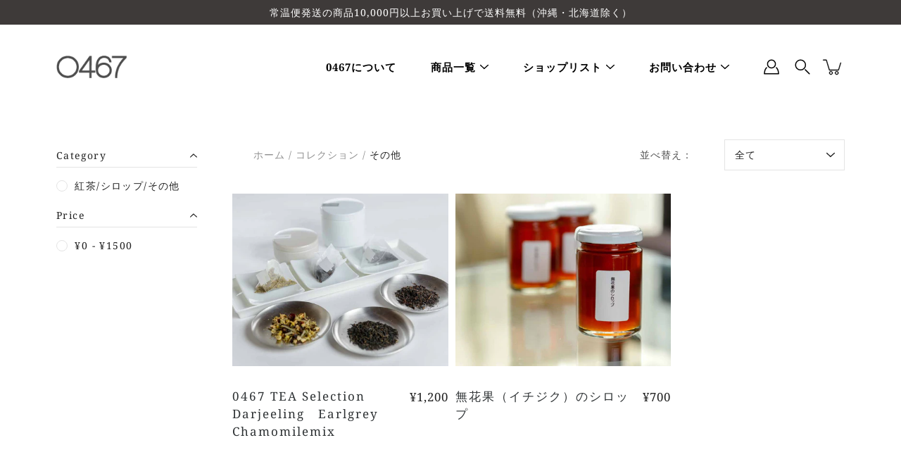

--- FILE ---
content_type: text/html; charset=utf-8
request_url: https://kamakura0467.com/collections/%E7%B4%85%E8%8C%B6
body_size: 22747
content:
<!DOCTYPE html>
<html class="no-js no-touch" lang="ja">

<head>
	<meta charset="utf-8">
	<meta http-equiv='X-UA-Compatible' content='IE=edge,chrome=1'>
	<meta name="viewport" content="width=device-width, height=device-height, initial-scale=1.0, minimum-scale=1.0">
	<link rel="canonical" href="https://kamakura0467.com/collections/%e7%b4%85%e8%8c%b6">
	<link rel="prefetch" as="document" href="https://kamakura0467.com">
	<link rel="preload" as="style" href="//kamakura0467.com/cdn/shop/t/2/assets/theme.dev.css?v=20383705718513624261618216089">
	<link rel="preload" as="image" href="//kamakura0467.com/cdn/shop/t/2/assets/loader.svg?v=29761675971112988911615178685">
	<link rel="preload" as="script" href="//kamakura0467.com/cdn/shop/t/2/assets/lazysizes.min.js?v=27862327855797619101615178685">
	<link rel="preload" as="script" href="//kamakura0467.com/cdn/shop/t/2/assets/shop.js?v=70609973715184464761615178693">

	<link rel="dns-prefetch" href="https://cdn.shopify.com">
	<link rel="dns-prefetch" href="https://v.shopify.com">
	<link rel="dns-prefetch" href="https://fonts.googleapis.com" crossorigin>
	<link rel="dns-prefetch" href="https://cdn.shopifycloud.com">
	<link rel="dns-prefetch" href="https://cdnjs.cloudflare.com">
	<link rel="dns-prefetch" href="https://www.google-analytics.com">
	<link rel="preconnect" href="https://fonts.shopifycdn.com" crossorigin>
	<link rel="preconnect" href="https://ajax.googleapis.com">
	<link rel="preconnect" href="https://customjs.s.asaplabs.io">
	<link rel="dns-prefetch" href="https://maps.googleapis.com">
	<link rel="dns-prefetch" href="https://maps.gstatic.com">
	<link rel="dns-prefetch" href="https://monorail-edge.shopifysvc.com"><title>その他 &ndash; OKASHI0467</title>



<link rel="preload" as="font" href="//kamakura0467.com/cdn/fonts/noto_serif/notoserif_n4.157efcc933874b41c43d5a6a81253eedd9845384.woff2" type="font/woff2" crossorigin>
<link rel="preload" as="font" href="//kamakura0467.com/cdn/fonts/noto_serif/notoserif_n4.157efcc933874b41c43d5a6a81253eedd9845384.woff2" type="font/woff2" crossorigin><link rel="preload" as="font" href="//kamakura0467.com/cdn/fonts/noto_serif/notoserif_n7.d275fb7cbb6b6809702719ab47b39e5200c4f530.woff2" type="font/woff2" crossorigin><link rel="preload" as="font" href="//kamakura0467.com/cdn/fonts/noto_serif/notoserif_i4.4a1e90a65903dad5ee34a251027ef579c72001cc.woff2" type="font/woff2" crossorigin><link rel="preload" as="font" href="//kamakura0467.com/cdn/fonts/noto_serif/notoserif_i7.cdc3cc31b9724e5bf1d81e426d52ec2091b208e5.woff2" type="font/woff2" crossorigin><link rel="preload" as="font" href="//kamakura0467.com/cdn/fonts/noto_serif/notoserif_i4.4a1e90a65903dad5ee34a251027ef579c72001cc.woff2" type="font/woff2" crossorigin><link rel="preload" as="font" href="//kamakura0467.com/cdn/fonts/noto_serif/notoserif_n5.4cd5f2662ddedf78ceb0d745021da270e51de873.woff2" type="font/woff2" crossorigin><link rel="preload" as="font" href="//kamakura0467.com/cdn/fonts/noto_serif/notoserif_n7.d275fb7cbb6b6809702719ab47b39e5200c4f530.woff2" type="font/woff2" crossorigin><link rel="preload" as="font" href="//kamakura0467.com/cdn/fonts/noto_serif/notoserif_i7.cdc3cc31b9724e5bf1d81e426d52ec2091b208e5.woff2" type="font/woff2" crossorigin><style>
	:root {
		--color-background: #ffffff;
		--color-background-alpha-25: rgba(255, 255, 255, 0.25);
		--color-background-alpha-35: rgba(255, 255, 255, 0.35);
		--color-background-alpha-60: rgba(255, 255, 255, 0.6);
		--color-background-overlay: rgba(255, 255, 255, 0.9);
		--color-background-table-header: #808080;
		--color-heading: #2e3234;
		--color-text: #222222;
		--color-text-alpha-5: rgba(34, 34, 34, 0.05);
		--color-text-alpha-8: rgba(34, 34, 34, 0.08);
		--color-text-alpha-10: rgba(34, 34, 34, 0.1);
		--color-text-alpha-25: rgba(34, 34, 34, 0.25);
		--color-text-alpha-30: rgba(34, 34, 34, 0.3);
		--color-text-alpha-55: rgba(34, 34, 34, 0.55);
		--color-text-alpha-60: rgba(34, 34, 34, 0.6);
		--color-label: rgba(34, 34, 34, 0.8);
		--color-input-placeholder: rgba(34, 34, 34, 0.5);
		--color-cart-text: rgba(34, 34, 34, 0.6);
		--color-border: #e4e4e4;
		--color-border-dark: #8b8b8b;
		--color-error: #e35252;
		--color-header-bg: rgba(0,0,0,0);
		--color-header-text: #000;
		--color-header-bg-home: rgba(0,0,0,0);
		--color-header-text-home: #fff;
		--color-header-bg-scroll: #fff;
		--color-header-text-scroll: #000;
		--color-header-icon: #222222;
		--color-header-icon-bg: rgba(0,0,0,0);
		--color-header-icon-home: #ffffff;
		--color-header-icon-bg-home: rgba(0,0,0,0);
		--color-header-icon-scroll: #222222;
		--color-header-icon-bg-scroll: rgba(0,0,0,0);
		--color-dropdown-bg: #fff;
		--color-dropdown-text: #000;
		--color-drawer-text: #000;
		--color-drawer-bg: rgba(0,0,0,0);
		--color-badge-text: #fff;
		--color-badge-bg: #2e3234;
		--color-button-primary-bg: #dfdfdf;
		--color-button-primary-text: #000;
		--color-button-primary-border: #dfdfdf;
		--color-button-secondary-bg: #838484;
		--color-button-secondary-text: #fff;
		--color-button-secondary-border: #838484;
		--color-button-alt-bg: transparent;
		--color-button-alt-text: #dfdfdf;
		--color-button-alt-border: #dfdfdf;
		--color-top-bar-text: #ffffff;
		--color-top-bar-bg: #3e3a39;
		--color-footer-text: #3e3a39;
		--color-footer-placeholder-text: rgba(62, 58, 57, 0.5);
		--color-footer-bg: #f6f7f8;
		--color-footer-bg-hover: rgba(62, 58, 57, 0.05);
		--color-footer-bottom-text: #000000;
		--color-footer-bottom-bg: #3e3a39;
		--color-footer-bottom-bg-hover: rgba(0, 0, 0, 0.05);
		--color-footer-bottom-border: rgba(0, 0, 0, 0.1);
		--color-search-overlay: rgba(51, 51, 51, 0.5);

		--body-letter-spacing: 1px;
		--heading-letter-spacing: 2px;

		--body-font-family: "Noto Serif", serif;
		--heading-font-family: "Noto Serif", serif;

		--body-font-weight: 400;
		--heading-font-weight: 400;

		--body-font-style: normal;
		--heading-font-style: normal;

		--body-font-weight-medium: 500;
		--body-font-weight-bold: 700;

		--heading-font-weight-bold: 700;

		--font-size-body: 14px;
		--font-size-base: 14px;

		--font-size-h1: 42px;
		--font-size-h2: 31.99px;
		--font-size-h3: 21.98px;
		--font-size-h4: 17.01px;
		--font-size-h5: 14.0px;
		--font-size-h6: 11.2px;

		--font-size-h1-mobile: 29.988px;
		--font-size-h2-mobile: 24.99px;

		--font-size-banner-text: 17.92px;
		--font-size-banner-text-mobile: 15.988px;

		--font-size-logo: 23.94px;

		--icon-loader: url( "//kamakura0467.com/cdn/shop/t/2/assets/loader.svg?v=29761675971112988911615178685" );
		--icon-zoom-in: url( "//kamakura0467.com/cdn/shop/t/2/assets/icon-zoom-in.svg?v=66463440030260818311615178684" );
		--icon-zoom-out: url( "//kamakura0467.com/cdn/shop/t/2/assets/icon-zoom-out.svg?v=19447117299412374421615178685" );

		--image-size: cover;
		--image-aspect-ratio: 80.0%;
		--image-aspect-ratio-half: 40.0%;
	}

	@font-face {
  font-family: "Noto Serif";
  font-weight: 400;
  font-style: normal;
  font-display: swap;
  src: url("//kamakura0467.com/cdn/fonts/noto_serif/notoserif_n4.157efcc933874b41c43d5a6a81253eedd9845384.woff2") format("woff2"),
       url("//kamakura0467.com/cdn/fonts/noto_serif/notoserif_n4.e95a8b0e448c8154cafc9526753c78ba0f8e894e.woff") format("woff");
}

	@font-face {
  font-family: "Noto Serif";
  font-weight: 400;
  font-style: normal;
  font-display: swap;
  src: url("//kamakura0467.com/cdn/fonts/noto_serif/notoserif_n4.157efcc933874b41c43d5a6a81253eedd9845384.woff2") format("woff2"),
       url("//kamakura0467.com/cdn/fonts/noto_serif/notoserif_n4.e95a8b0e448c8154cafc9526753c78ba0f8e894e.woff") format("woff");
}

@font-face {
  font-family: "Noto Serif";
  font-weight: 700;
  font-style: normal;
  font-display: swap;
  src: url("//kamakura0467.com/cdn/fonts/noto_serif/notoserif_n7.d275fb7cbb6b6809702719ab47b39e5200c4f530.woff2") format("woff2"),
       url("//kamakura0467.com/cdn/fonts/noto_serif/notoserif_n7.0386ee49bd94b3b26da3580808c2d97c2a1d2d82.woff") format("woff");
}

@font-face {
  font-family: "Noto Serif";
  font-weight: 400;
  font-style: italic;
  font-display: swap;
  src: url("//kamakura0467.com/cdn/fonts/noto_serif/notoserif_i4.4a1e90a65903dad5ee34a251027ef579c72001cc.woff2") format("woff2"),
       url("//kamakura0467.com/cdn/fonts/noto_serif/notoserif_i4.864f808316dae3be9b9b07f7f73c1d3fbc5f3858.woff") format("woff");
}

@font-face {
  font-family: "Noto Serif";
  font-weight: 700;
  font-style: italic;
  font-display: swap;
  src: url("//kamakura0467.com/cdn/fonts/noto_serif/notoserif_i7.cdc3cc31b9724e5bf1d81e426d52ec2091b208e5.woff2") format("woff2"),
       url("//kamakura0467.com/cdn/fonts/noto_serif/notoserif_i7.98b54ea1ac46563d0708fd392057a21d8a45a373.woff") format("woff");
}

@font-face {
  font-family: "Noto Serif";
  font-weight: 700;
  font-style: normal;
  font-display: swap;
  src: url("//kamakura0467.com/cdn/fonts/noto_serif/notoserif_n7.d275fb7cbb6b6809702719ab47b39e5200c4f530.woff2") format("woff2"),
       url("//kamakura0467.com/cdn/fonts/noto_serif/notoserif_n7.0386ee49bd94b3b26da3580808c2d97c2a1d2d82.woff") format("woff");
}

@font-face {
  font-family: "Noto Serif";
  font-weight: 500;
  font-style: normal;
  font-display: swap;
  src: url("//kamakura0467.com/cdn/fonts/noto_serif/notoserif_n5.4cd5f2662ddedf78ceb0d745021da270e51de873.woff2") format("woff2"),
       url("//kamakura0467.com/cdn/fonts/noto_serif/notoserif_n5.faaf20cb52498f07a5f8e456165a6355ab453966.woff") format("woff");
}

@font-face {
  font-family: "Noto Serif";
  font-weight: 400;
  font-style: italic;
  font-display: swap;
  src: url("//kamakura0467.com/cdn/fonts/noto_serif/notoserif_i4.4a1e90a65903dad5ee34a251027ef579c72001cc.woff2") format("woff2"),
       url("//kamakura0467.com/cdn/fonts/noto_serif/notoserif_i4.864f808316dae3be9b9b07f7f73c1d3fbc5f3858.woff") format("woff");
}

@font-face {
  font-family: "Noto Serif";
  font-weight: 700;
  font-style: italic;
  font-display: swap;
  src: url("//kamakura0467.com/cdn/fonts/noto_serif/notoserif_i7.cdc3cc31b9724e5bf1d81e426d52ec2091b208e5.woff2") format("woff2"),
       url("//kamakura0467.com/cdn/fonts/noto_serif/notoserif_i7.98b54ea1ac46563d0708fd392057a21d8a45a373.woff") format("woff");
}

</style><link href="//kamakura0467.com/cdn/shop/t/2/assets/theme.dev.css?v=20383705718513624261618216089" rel="stylesheet" type="text/css" media="all" /><script type="text/javascript">
		document.documentElement.className = document.documentElement.className.replace('no-js', 'js');

		window.theme = {
			info: {
				name: 'Modular'
			},
			version: '1.9.9',
			routes: {
				root_url: "\/",
				search_url: "\/search",
				product_recommendations_url: "\/recommendations\/products"
			},
			translations: {
				add_to_cart: "カートに入れる",
				load_more: "More",
				form_submit: "カートに入れる",
				form_submit_error: "Error!",
				form_submit_error_details: "もう少し少ない数量をカートに入れてください。",
				cart_title: "ショッピングカート",
				cart_empty: "カートは空です。",
				cart_acceptance_error: "利用規約に同意する",
				continue_shopping: "買い物を続ける",
				on_sale: "販売中",
				unit_price_separator: "\/",
				sold_out: "売り切れ",
				unavailable: "予約",
				results_products: "商品",
				results_pages: "ページ",
				results_articles: "記事",
				no_results: "No results found",
				previous: "Previous",
				next: "Next",
				view_all: "View all"
			},
			icons: {
				arrow: '<svg version="1.1" xmlns="http://www.w3.org/2000/svg" width="12" height="12" viewBox="0 0 1024 1024" class="icon icon-arrow"><path d="M926.553 256.428c25.96-23.409 62.316-19.611 83.605 7.033 20.439 25.582 18.251 61.132-6.623 83.562l-467.010 421.128c-22.547 20.331-56.39 19.789-78.311-1.237l-439.071-421.128c-24.181-23.193-25.331-58.79-4.144-83.721 22.077-25.978 58.543-28.612 83.785-4.402l400.458 384.094 427.311-385.33z"></path></svg>',
				arrowSlider: '<svg version="1.1" xmlns="http://www.w3.org/2000/svg" width="24" height="24" viewBox="0 0 1024 1024" class="icon icon-submit"><path d="M1023.998 511.724v-6.44c-0.108-1.288-0.706-2.417-1.605-3.215l-0.005-0.005c0-1.61-1.61-1.61-1.61-3.22s-1.61-1.61-1.61-3.22c-0.89 0-1.61-0.72-1.61-1.61v0l-365.484-378.365c-6.058-5.789-14.286-9.354-23.346-9.354s-17.288 3.564-23.358 9.366l0.013-0.013c-6.101 5.61-9.909 13.631-9.909 22.541s3.81 16.931 9.888 22.52l0.022 0.020 307.522 318.793h-880.705c-17.785 0-32.201 14.417-32.201 32.201s14.417 32.201 32.201 32.201v0h887.145l-313.962 318.793c-5.226 5.704-8.429 13.338-8.429 21.72 0 9.19 3.851 17.481 10.025 23.347l0.014 0.013c5.61 6.101 13.631 9.909 22.541 9.909s16.931-3.81 22.52-9.888l0.020-0.022 363.874-370.315c0-1.61 0-1.61 1.61-3.22 0.89 0 1.61-0.72 1.61-1.61v0c0-1.61 1.61-1.61 1.61-3.22h1.61v-3.22c0.904-0.803 1.502-1.932 1.608-3.203l0.002-0.017v-11.27z"></path></svg>',
				arrowNavSlider: 'M0.0776563715,49.6974826 L0.0776563715,50.3266624 C0.0882978908,50.4524827 0.146435015,50.5626537 0.234305795,50.6407437 C0.234697028,50.7982538 0.39181593,50.7982538 0.39181593,50.9556075 C0.39181593,51.1129611 0.548934833,51.1127264 0.548934833,51.27008 C0.636101395,51.27008 0.706053735,51.3405018 0.706053735,51.4271989 L36.3981789,88.377449 C36.9898787,88.9427015 37.7935482,89.2908983 38.6778897,89.2908983 C39.5622313,89.2908983 40.3661354,88.9429363 40.9590089,88.3761189 C41.5534473,87.8297238 41.9253528,87.0464767 41.9253528,86.1759065 C41.9253528,85.3053363 41.5534473,84.5227934 40.9597131,83.9766331 L10.297036,52.0652206 L96.9330092,52.8421298 C98.6696895,52.8421298 100.077578,51.4342411 100.077578,49.6975608 C100.077578,47.9608805 98.6696895,46.5529919 96.9330092,46.5529919 L10.297036,46.5529919 L40.9578352,15.4206794 C41.4680804,14.8636428 41.7811445,14.1180323 41.7811445,13.299496 C41.7811445,12.4018526 41.4053267,11.5926276 40.8022812,11.0197852 C40.2533823,10.422843 39.4701352,10.0509375 38.599565,10.0509375 C37.7289948,10.0509375 36.9464519,10.422843 36.4002916,11.0165771 L36.3981007,11.018768 L0.863172638,47.1829542 C0.863172638,47.3400731 0.863172638,47.3400731 0.706053735,47.4974267 C0.618887173,47.4974267 0.548934833,47.5678485 0.548934833,47.6545456 C0.548934833,47.8116645 0.39181593,47.8116645 0.39181593,47.9690181 L0.234697028,47.9690181 L0.234697028,48.2834907 C0.146356768,48.3619719 0.0882196443,48.4723777 0.077578125,48.5964766 L0.077578125,49.6984215 L0.0776563715,49.6974826 Z',
				arrowLong: '<svg version="1.1" xmlns="http://www.w3.org/2000/svg" width="1024" height="1024" viewBox="0 0 1024 1024" class="icon icon-arrow-long"><path d="M525.379 1020.065l114.69-110.279c7.645-7.353 7.645-18.379 0-25.732s-19.113-7.353-26.762 0l-82.194 77.195v-942.87c0-11.029-7.645-18.379-19.113-18.379s-19.113 7.353-19.113 18.379v942.87l-82.194-79.033c-7.645-7.353-19.113-7.353-26.762 0-3.823 3.676-5.734 9.191-5.734 12.868s1.911 9.191 5.734 12.868l114.69 110.279c7.645 7.353 19.113 7.353 26.762 1.838z"></path></svg>',
				check: '<svg version="1.1" xmlns="http://www.w3.org/2000/svg" width="1317" height="1024" viewBox="0 0 1317 1024" class="icon icon-check"><path d="M1277.067 47.359c-42.785-42.731-112.096-42.731-154.88 0l-697.692 698.422-232.32-233.782c-43.178-40.234-110.463-39.047-152.195 2.685s-42.919 109.017-2.685 152.195l309.761 309.761c42.785 42.731 112.096 42.731 154.88 0l775.132-774.401c42.731-42.785 42.731-112.096 0-154.88z"></path></svg>',
				close: '<svg version="1.1" xmlns="http://www.w3.org/2000/svg" width="24" height="24" viewBox="0 0 1024 1024" class="icon icon-close"><path d="M446.174 512l-432.542-432.542c-18.177-18.177-18.177-47.649 0-65.826s47.649-18.177 65.826 0l432.542 432.542 432.542-432.542c18.177-18.177 47.649-18.177 65.826 0s18.177 47.649 0 65.826l-432.542 432.542 432.542 432.542c18.177 18.177 18.177 47.649 0 65.826s-47.649 18.177-65.826 0l-432.542-432.542-432.542 432.542c-18.177 18.177-47.649 18.177-65.826 0s-18.177-47.649 0-65.826l432.542-432.542z"></path></svg>',
				plus: '<svg version="1.1" xmlns="http://www.w3.org/2000/svg" width="12" height="12" viewBox="0 0 1024 1024" class="icon icon-plus"><path d="M465.066 465.067l0.001-411.166c-0.005-0.407-0.005-0.407-0.006-0.805 0-29.324 23.796-53.095 53.149-53.095s53.149 23.771 53.149 53.095c-0.001 0.365-0.001 0.365-0.004 0.524l-0.009 411.446 398.754 0.001c0.407-0.005 0.407-0.005 0.805-0.006 29.324 0 53.095 23.796 53.095 53.149s-23.771 53.149-53.095 53.149c-0.365-0.001-0.365-0.001-0.524-0.004l-399.037-0.009-0.009 396.75c0.059 1.378 0.059 1.378 0.071 2.762 0 29.35-23.817 53.142-53.197 53.142-28.299 0-51.612-22.132-53.124-50.361l-0.044-0.832 0.583-0.382-0.586 0.017c-0.020-0.795-0.020-0.795-0.024-1.59 0.011-1.42 0.011-1.42 0.050-1.933l0.001-397.576-409.162-0.009c-1.378 0.059-1.378 0.059-2.762 0.071-29.35 0-53.142-23.817-53.142-53.197 0-28.299 22.132-51.612 50.361-53.124l0.832-0.044 0.382 0.583-0.017-0.586c0.795-0.020 0.795-0.020 1.59-0.024 1.42 0.011 1.42 0.011 1.933 0.050l409.986 0.001z"></path></svg>',
				minus: '<svg version="1.1" xmlns="http://www.w3.org/2000/svg" width="12" height="12" viewBox="0 0 1024 1024" class="icon icon-minus"><path d="M51.573 459.468l-0.017-0.585c0.795-0.020 0.795-0.020 1.59-0.024 1.42 0.011 1.42 0.011 1.933 0.050l915.021 0.002c0.407-0.005 0.407-0.005 0.805-0.006 29.324 0 53.095 23.771 53.095 53.095s-23.771 53.095-53.095 53.095c-0.365-0.001-0.365-0.001-0.524-0.004l-914.477-0.021c-1.378 0.059-1.378 0.059-2.762 0.071-29.35 0-53.142-23.793-53.142-53.142 0-28.271 22.132-51.558 50.361-53.069l0.832-0.044 0.382 0.582z"></path></svg>',
				blank: "\/\/kamakura0467.com\/cdn\/shop\/t\/2\/assets\/blank_1x1.gif?v=50849316544257392421615178683"
			},
			settings: {
				enableAcceptTerms: false,
				enableAjaxCart: true,
				enableColorSwatches: false,
				enablePaymentButton: false,
				enableVideoLooping: false,
				enableTextAnimations: true,
				enableGridItemsAnimations: true,
				enableSearch: true,
				enableYotpo: false,
				showProductDescription: true,
				showQuickView: false,
				showQuantity: true,
				showReviews: false,
				yotpoId: "",
				imageAspectRatio: 0.8,
				imageBackgroundSize: "cover",
				productBadgeStyle: "circle",
				searchType: "product",
				productTitlePosition: "left"
			},
			isTouch: false
		};
		window.moneyFormat = "¥{{amount_no_decimals}}";
		window.slate = window.slate || {};
		window.lazySizesConfig = {
			loadHidden: false,
			hFac: 0.5,
			expFactor: 2,
			customMedia: {
			  '--phone': '(max-width: 640px)',
			  '--tablet': '(min-width: 641px) and (max-width: 1023px)',
			  '--lap': '(min-width: 1024px)'
			}
		}
	</script>
	<script src="//kamakura0467.com/cdn/shop/t/2/assets/lazysizes.min.js?v=27862327855797619101615178685" async></script>
	<script src="//kamakura0467.com/cdn/shop/t/2/assets/shop.js?v=70609973715184464761615178693" defer></script><script>window.performance && window.performance.mark && window.performance.mark('shopify.content_for_header.start');</script><meta id="shopify-digital-wallet" name="shopify-digital-wallet" content="/55170990274/digital_wallets/dialog">
<meta name="shopify-checkout-api-token" content="fd9f1099a065c6f8084ba1bc8ee98226">
<meta id="in-context-paypal-metadata" data-shop-id="55170990274" data-venmo-supported="false" data-environment="production" data-locale="ja_JP" data-paypal-v4="true" data-currency="JPY">
<link rel="alternate" type="application/atom+xml" title="Feed" href="/collections/%E7%B4%85%E8%8C%B6.atom" />
<link rel="alternate" type="application/json+oembed" href="https://kamakura0467.com/collections/%e7%b4%85%e8%8c%b6.oembed">
<script async="async" src="/checkouts/internal/preloads.js?locale=ja-JP"></script>
<link rel="preconnect" href="https://shop.app" crossorigin="anonymous">
<script async="async" src="https://shop.app/checkouts/internal/preloads.js?locale=ja-JP&shop_id=55170990274" crossorigin="anonymous"></script>
<script id="shopify-features" type="application/json">{"accessToken":"fd9f1099a065c6f8084ba1bc8ee98226","betas":["rich-media-storefront-analytics"],"domain":"kamakura0467.com","predictiveSearch":false,"shopId":55170990274,"locale":"ja"}</script>
<script>var Shopify = Shopify || {};
Shopify.shop = "kamakura0467.myshopify.com";
Shopify.locale = "ja";
Shopify.currency = {"active":"JPY","rate":"1.0"};
Shopify.country = "JP";
Shopify.theme = {"name":"Modular","id":120541118658,"schema_name":"Modular","schema_version":"1.9.9","theme_store_id":849,"role":"main"};
Shopify.theme.handle = "null";
Shopify.theme.style = {"id":null,"handle":null};
Shopify.cdnHost = "kamakura0467.com/cdn";
Shopify.routes = Shopify.routes || {};
Shopify.routes.root = "/";</script>
<script type="module">!function(o){(o.Shopify=o.Shopify||{}).modules=!0}(window);</script>
<script>!function(o){function n(){var o=[];function n(){o.push(Array.prototype.slice.apply(arguments))}return n.q=o,n}var t=o.Shopify=o.Shopify||{};t.loadFeatures=n(),t.autoloadFeatures=n()}(window);</script>
<script>
  window.ShopifyPay = window.ShopifyPay || {};
  window.ShopifyPay.apiHost = "shop.app\/pay";
  window.ShopifyPay.redirectState = null;
</script>
<script id="shop-js-analytics" type="application/json">{"pageType":"collection"}</script>
<script defer="defer" async type="module" src="//kamakura0467.com/cdn/shopifycloud/shop-js/modules/v2/client.init-shop-cart-sync_wfiUfWnJ.ja.esm.js"></script>
<script defer="defer" async type="module" src="//kamakura0467.com/cdn/shopifycloud/shop-js/modules/v2/chunk.common_DrM02idD.esm.js"></script>
<script type="module">
  await import("//kamakura0467.com/cdn/shopifycloud/shop-js/modules/v2/client.init-shop-cart-sync_wfiUfWnJ.ja.esm.js");
await import("//kamakura0467.com/cdn/shopifycloud/shop-js/modules/v2/chunk.common_DrM02idD.esm.js");

  window.Shopify.SignInWithShop?.initShopCartSync?.({"fedCMEnabled":true,"windoidEnabled":true});

</script>
<script>
  window.Shopify = window.Shopify || {};
  if (!window.Shopify.featureAssets) window.Shopify.featureAssets = {};
  window.Shopify.featureAssets['shop-js'] = {"shop-cart-sync":["modules/v2/client.shop-cart-sync_Bdc5q1ys.ja.esm.js","modules/v2/chunk.common_DrM02idD.esm.js"],"shop-button":["modules/v2/client.shop-button_BEX-O3tp.ja.esm.js","modules/v2/chunk.common_DrM02idD.esm.js"],"init-shop-email-lookup-coordinator":["modules/v2/client.init-shop-email-lookup-coordinator_B6XFg_4Y.ja.esm.js","modules/v2/chunk.common_DrM02idD.esm.js"],"init-fed-cm":["modules/v2/client.init-fed-cm_Dbzc_oQM.ja.esm.js","modules/v2/chunk.common_DrM02idD.esm.js"],"init-windoid":["modules/v2/client.init-windoid_CqCKBZIe.ja.esm.js","modules/v2/chunk.common_DrM02idD.esm.js"],"shop-toast-manager":["modules/v2/client.shop-toast-manager_CAoUxxwn.ja.esm.js","modules/v2/chunk.common_DrM02idD.esm.js"],"shop-cash-offers":["modules/v2/client.shop-cash-offers_B3EKmzqN.ja.esm.js","modules/v2/chunk.common_DrM02idD.esm.js","modules/v2/chunk.modal_B8iLUuRR.esm.js"],"init-shop-cart-sync":["modules/v2/client.init-shop-cart-sync_wfiUfWnJ.ja.esm.js","modules/v2/chunk.common_DrM02idD.esm.js"],"avatar":["modules/v2/client.avatar_BTnouDA3.ja.esm.js"],"shop-login-button":["modules/v2/client.shop-login-button_CEV6VSbw.ja.esm.js","modules/v2/chunk.common_DrM02idD.esm.js","modules/v2/chunk.modal_B8iLUuRR.esm.js"],"pay-button":["modules/v2/client.pay-button_90sZjVUW.ja.esm.js","modules/v2/chunk.common_DrM02idD.esm.js"],"init-customer-accounts":["modules/v2/client.init-customer-accounts_XoosoaNH.ja.esm.js","modules/v2/client.shop-login-button_CEV6VSbw.ja.esm.js","modules/v2/chunk.common_DrM02idD.esm.js","modules/v2/chunk.modal_B8iLUuRR.esm.js"],"checkout-modal":["modules/v2/client.checkout-modal_Bxs5wXxR.ja.esm.js","modules/v2/chunk.common_DrM02idD.esm.js","modules/v2/chunk.modal_B8iLUuRR.esm.js"],"init-customer-accounts-sign-up":["modules/v2/client.init-customer-accounts-sign-up_DM3mClJE.ja.esm.js","modules/v2/client.shop-login-button_CEV6VSbw.ja.esm.js","modules/v2/chunk.common_DrM02idD.esm.js","modules/v2/chunk.modal_B8iLUuRR.esm.js"],"init-shop-for-new-customer-accounts":["modules/v2/client.init-shop-for-new-customer-accounts_BjiqYRK9.ja.esm.js","modules/v2/client.shop-login-button_CEV6VSbw.ja.esm.js","modules/v2/chunk.common_DrM02idD.esm.js","modules/v2/chunk.modal_B8iLUuRR.esm.js"],"shop-follow-button":["modules/v2/client.shop-follow-button_C4HyiCwc.ja.esm.js","modules/v2/chunk.common_DrM02idD.esm.js","modules/v2/chunk.modal_B8iLUuRR.esm.js"],"lead-capture":["modules/v2/client.lead-capture_BI4WEHnr.ja.esm.js","modules/v2/chunk.common_DrM02idD.esm.js","modules/v2/chunk.modal_B8iLUuRR.esm.js"],"shop-login":["modules/v2/client.shop-login_BSZSg4oi.ja.esm.js","modules/v2/chunk.common_DrM02idD.esm.js","modules/v2/chunk.modal_B8iLUuRR.esm.js"],"payment-terms":["modules/v2/client.payment-terms_BB9gQjiJ.ja.esm.js","modules/v2/chunk.common_DrM02idD.esm.js","modules/v2/chunk.modal_B8iLUuRR.esm.js"]};
</script>
<script>(function() {
  var isLoaded = false;
  function asyncLoad() {
    if (isLoaded) return;
    isLoaded = true;
    var urls = ["https:\/\/gifted-scripts.s3.amazonaws.com\/custom-script.js?shop=kamakura0467.myshopify.com","https:\/\/gifted-scripts.s3.amazonaws.com\/custom-script.js?shop=kamakura0467.myshopify.com","https:\/\/nulls.solutions\/shopify\/gift-wrap\/app\/js\/nulls-gift-wrap.js?shop=kamakura0467.myshopify.com"];
    for (var i = 0; i < urls.length; i++) {
      var s = document.createElement('script');
      s.type = 'text/javascript';
      s.async = true;
      s.src = urls[i];
      var x = document.getElementsByTagName('script')[0];
      x.parentNode.insertBefore(s, x);
    }
  };
  if(window.attachEvent) {
    window.attachEvent('onload', asyncLoad);
  } else {
    window.addEventListener('load', asyncLoad, false);
  }
})();</script>
<script id="__st">var __st={"a":55170990274,"offset":32400,"reqid":"b9ae951f-99b5-44bf-b779-c3be0e224cf5-1768274243","pageurl":"kamakura0467.com\/collections\/%E7%B4%85%E8%8C%B6","u":"9d3201d326e7","p":"collection","rtyp":"collection","rid":264442282178};</script>
<script>window.ShopifyPaypalV4VisibilityTracking = true;</script>
<script id="captcha-bootstrap">!function(){'use strict';const t='contact',e='account',n='new_comment',o=[[t,t],['blogs',n],['comments',n],[t,'customer']],c=[[e,'customer_login'],[e,'guest_login'],[e,'recover_customer_password'],[e,'create_customer']],r=t=>t.map((([t,e])=>`form[action*='/${t}']:not([data-nocaptcha='true']) input[name='form_type'][value='${e}']`)).join(','),a=t=>()=>t?[...document.querySelectorAll(t)].map((t=>t.form)):[];function s(){const t=[...o],e=r(t);return a(e)}const i='password',u='form_key',d=['recaptcha-v3-token','g-recaptcha-response','h-captcha-response',i],f=()=>{try{return window.sessionStorage}catch{return}},m='__shopify_v',_=t=>t.elements[u];function p(t,e,n=!1){try{const o=window.sessionStorage,c=JSON.parse(o.getItem(e)),{data:r}=function(t){const{data:e,action:n}=t;return t[m]||n?{data:e,action:n}:{data:t,action:n}}(c);for(const[e,n]of Object.entries(r))t.elements[e]&&(t.elements[e].value=n);n&&o.removeItem(e)}catch(o){console.error('form repopulation failed',{error:o})}}const l='form_type',E='cptcha';function T(t){t.dataset[E]=!0}const w=window,h=w.document,L='Shopify',v='ce_forms',y='captcha';let A=!1;((t,e)=>{const n=(g='f06e6c50-85a8-45c8-87d0-21a2b65856fe',I='https://cdn.shopify.com/shopifycloud/storefront-forms-hcaptcha/ce_storefront_forms_captcha_hcaptcha.v1.5.2.iife.js',D={infoText:'hCaptchaによる保護',privacyText:'プライバシー',termsText:'利用規約'},(t,e,n)=>{const o=w[L][v],c=o.bindForm;if(c)return c(t,g,e,D).then(n);var r;o.q.push([[t,g,e,D],n]),r=I,A||(h.body.append(Object.assign(h.createElement('script'),{id:'captcha-provider',async:!0,src:r})),A=!0)});var g,I,D;w[L]=w[L]||{},w[L][v]=w[L][v]||{},w[L][v].q=[],w[L][y]=w[L][y]||{},w[L][y].protect=function(t,e){n(t,void 0,e),T(t)},Object.freeze(w[L][y]),function(t,e,n,w,h,L){const[v,y,A,g]=function(t,e,n){const i=e?o:[],u=t?c:[],d=[...i,...u],f=r(d),m=r(i),_=r(d.filter((([t,e])=>n.includes(e))));return[a(f),a(m),a(_),s()]}(w,h,L),I=t=>{const e=t.target;return e instanceof HTMLFormElement?e:e&&e.form},D=t=>v().includes(t);t.addEventListener('submit',(t=>{const e=I(t);if(!e)return;const n=D(e)&&!e.dataset.hcaptchaBound&&!e.dataset.recaptchaBound,o=_(e),c=g().includes(e)&&(!o||!o.value);(n||c)&&t.preventDefault(),c&&!n&&(function(t){try{if(!f())return;!function(t){const e=f();if(!e)return;const n=_(t);if(!n)return;const o=n.value;o&&e.removeItem(o)}(t);const e=Array.from(Array(32),(()=>Math.random().toString(36)[2])).join('');!function(t,e){_(t)||t.append(Object.assign(document.createElement('input'),{type:'hidden',name:u})),t.elements[u].value=e}(t,e),function(t,e){const n=f();if(!n)return;const o=[...t.querySelectorAll(`input[type='${i}']`)].map((({name:t})=>t)),c=[...d,...o],r={};for(const[a,s]of new FormData(t).entries())c.includes(a)||(r[a]=s);n.setItem(e,JSON.stringify({[m]:1,action:t.action,data:r}))}(t,e)}catch(e){console.error('failed to persist form',e)}}(e),e.submit())}));const S=(t,e)=>{t&&!t.dataset[E]&&(n(t,e.some((e=>e===t))),T(t))};for(const o of['focusin','change'])t.addEventListener(o,(t=>{const e=I(t);D(e)&&S(e,y())}));const B=e.get('form_key'),M=e.get(l),P=B&&M;t.addEventListener('DOMContentLoaded',(()=>{const t=y();if(P)for(const e of t)e.elements[l].value===M&&p(e,B);[...new Set([...A(),...v().filter((t=>'true'===t.dataset.shopifyCaptcha))])].forEach((e=>S(e,t)))}))}(h,new URLSearchParams(w.location.search),n,t,e,['guest_login'])})(!0,!0)}();</script>
<script integrity="sha256-4kQ18oKyAcykRKYeNunJcIwy7WH5gtpwJnB7kiuLZ1E=" data-source-attribution="shopify.loadfeatures" defer="defer" src="//kamakura0467.com/cdn/shopifycloud/storefront/assets/storefront/load_feature-a0a9edcb.js" crossorigin="anonymous"></script>
<script crossorigin="anonymous" defer="defer" src="//kamakura0467.com/cdn/shopifycloud/storefront/assets/shopify_pay/storefront-65b4c6d7.js?v=20250812"></script>
<script data-source-attribution="shopify.dynamic_checkout.dynamic.init">var Shopify=Shopify||{};Shopify.PaymentButton=Shopify.PaymentButton||{isStorefrontPortableWallets:!0,init:function(){window.Shopify.PaymentButton.init=function(){};var t=document.createElement("script");t.src="https://kamakura0467.com/cdn/shopifycloud/portable-wallets/latest/portable-wallets.ja.js",t.type="module",document.head.appendChild(t)}};
</script>
<script data-source-attribution="shopify.dynamic_checkout.buyer_consent">
  function portableWalletsHideBuyerConsent(e){var t=document.getElementById("shopify-buyer-consent"),n=document.getElementById("shopify-subscription-policy-button");t&&n&&(t.classList.add("hidden"),t.setAttribute("aria-hidden","true"),n.removeEventListener("click",e))}function portableWalletsShowBuyerConsent(e){var t=document.getElementById("shopify-buyer-consent"),n=document.getElementById("shopify-subscription-policy-button");t&&n&&(t.classList.remove("hidden"),t.removeAttribute("aria-hidden"),n.addEventListener("click",e))}window.Shopify?.PaymentButton&&(window.Shopify.PaymentButton.hideBuyerConsent=portableWalletsHideBuyerConsent,window.Shopify.PaymentButton.showBuyerConsent=portableWalletsShowBuyerConsent);
</script>
<script data-source-attribution="shopify.dynamic_checkout.cart.bootstrap">document.addEventListener("DOMContentLoaded",(function(){function t(){return document.querySelector("shopify-accelerated-checkout-cart, shopify-accelerated-checkout")}if(t())Shopify.PaymentButton.init();else{new MutationObserver((function(e,n){t()&&(Shopify.PaymentButton.init(),n.disconnect())})).observe(document.body,{childList:!0,subtree:!0})}}));
</script>
<link id="shopify-accelerated-checkout-styles" rel="stylesheet" media="screen" href="https://kamakura0467.com/cdn/shopifycloud/portable-wallets/latest/accelerated-checkout-backwards-compat.css" crossorigin="anonymous">
<style id="shopify-accelerated-checkout-cart">
        #shopify-buyer-consent {
  margin-top: 1em;
  display: inline-block;
  width: 100%;
}

#shopify-buyer-consent.hidden {
  display: none;
}

#shopify-subscription-policy-button {
  background: none;
  border: none;
  padding: 0;
  text-decoration: underline;
  font-size: inherit;
  cursor: pointer;
}

#shopify-subscription-policy-button::before {
  box-shadow: none;
}

      </style>

<script>window.performance && window.performance.mark && window.performance.mark('shopify.content_for_header.end');</script>
  
  <meta name="google-site-verification" content="ouoe06yResQCrv59nUr2LFIk1Qmv-Mq8AN4yw6stf7E" />
  
<meta property="og:image" content="https://cdn.shopify.com/s/files/1/0551/7099/0274/files/black.png?height=628&pad_color=ffffff&v=1615254778&width=1200" />
<meta property="og:image:secure_url" content="https://cdn.shopify.com/s/files/1/0551/7099/0274/files/black.png?height=628&pad_color=ffffff&v=1615254778&width=1200" />
<meta property="og:image:width" content="1200" />
<meta property="og:image:height" content="628" />
<link href="https://monorail-edge.shopifysvc.com" rel="dns-prefetch">
<script>(function(){if ("sendBeacon" in navigator && "performance" in window) {try {var session_token_from_headers = performance.getEntriesByType('navigation')[0].serverTiming.find(x => x.name == '_s').description;} catch {var session_token_from_headers = undefined;}var session_cookie_matches = document.cookie.match(/_shopify_s=([^;]*)/);var session_token_from_cookie = session_cookie_matches && session_cookie_matches.length === 2 ? session_cookie_matches[1] : "";var session_token = session_token_from_headers || session_token_from_cookie || "";function handle_abandonment_event(e) {var entries = performance.getEntries().filter(function(entry) {return /monorail-edge.shopifysvc.com/.test(entry.name);});if (!window.abandonment_tracked && entries.length === 0) {window.abandonment_tracked = true;var currentMs = Date.now();var navigation_start = performance.timing.navigationStart;var payload = {shop_id: 55170990274,url: window.location.href,navigation_start,duration: currentMs - navigation_start,session_token,page_type: "collection"};window.navigator.sendBeacon("https://monorail-edge.shopifysvc.com/v1/produce", JSON.stringify({schema_id: "online_store_buyer_site_abandonment/1.1",payload: payload,metadata: {event_created_at_ms: currentMs,event_sent_at_ms: currentMs}}));}}window.addEventListener('pagehide', handle_abandonment_event);}}());</script>
<script id="web-pixels-manager-setup">(function e(e,d,r,n,o){if(void 0===o&&(o={}),!Boolean(null===(a=null===(i=window.Shopify)||void 0===i?void 0:i.analytics)||void 0===a?void 0:a.replayQueue)){var i,a;window.Shopify=window.Shopify||{};var t=window.Shopify;t.analytics=t.analytics||{};var s=t.analytics;s.replayQueue=[],s.publish=function(e,d,r){return s.replayQueue.push([e,d,r]),!0};try{self.performance.mark("wpm:start")}catch(e){}var l=function(){var e={modern:/Edge?\/(1{2}[4-9]|1[2-9]\d|[2-9]\d{2}|\d{4,})\.\d+(\.\d+|)|Firefox\/(1{2}[4-9]|1[2-9]\d|[2-9]\d{2}|\d{4,})\.\d+(\.\d+|)|Chrom(ium|e)\/(9{2}|\d{3,})\.\d+(\.\d+|)|(Maci|X1{2}).+ Version\/(15\.\d+|(1[6-9]|[2-9]\d|\d{3,})\.\d+)([,.]\d+|)( \(\w+\)|)( Mobile\/\w+|) Safari\/|Chrome.+OPR\/(9{2}|\d{3,})\.\d+\.\d+|(CPU[ +]OS|iPhone[ +]OS|CPU[ +]iPhone|CPU IPhone OS|CPU iPad OS)[ +]+(15[._]\d+|(1[6-9]|[2-9]\d|\d{3,})[._]\d+)([._]\d+|)|Android:?[ /-](13[3-9]|1[4-9]\d|[2-9]\d{2}|\d{4,})(\.\d+|)(\.\d+|)|Android.+Firefox\/(13[5-9]|1[4-9]\d|[2-9]\d{2}|\d{4,})\.\d+(\.\d+|)|Android.+Chrom(ium|e)\/(13[3-9]|1[4-9]\d|[2-9]\d{2}|\d{4,})\.\d+(\.\d+|)|SamsungBrowser\/([2-9]\d|\d{3,})\.\d+/,legacy:/Edge?\/(1[6-9]|[2-9]\d|\d{3,})\.\d+(\.\d+|)|Firefox\/(5[4-9]|[6-9]\d|\d{3,})\.\d+(\.\d+|)|Chrom(ium|e)\/(5[1-9]|[6-9]\d|\d{3,})\.\d+(\.\d+|)([\d.]+$|.*Safari\/(?![\d.]+ Edge\/[\d.]+$))|(Maci|X1{2}).+ Version\/(10\.\d+|(1[1-9]|[2-9]\d|\d{3,})\.\d+)([,.]\d+|)( \(\w+\)|)( Mobile\/\w+|) Safari\/|Chrome.+OPR\/(3[89]|[4-9]\d|\d{3,})\.\d+\.\d+|(CPU[ +]OS|iPhone[ +]OS|CPU[ +]iPhone|CPU IPhone OS|CPU iPad OS)[ +]+(10[._]\d+|(1[1-9]|[2-9]\d|\d{3,})[._]\d+)([._]\d+|)|Android:?[ /-](13[3-9]|1[4-9]\d|[2-9]\d{2}|\d{4,})(\.\d+|)(\.\d+|)|Mobile Safari.+OPR\/([89]\d|\d{3,})\.\d+\.\d+|Android.+Firefox\/(13[5-9]|1[4-9]\d|[2-9]\d{2}|\d{4,})\.\d+(\.\d+|)|Android.+Chrom(ium|e)\/(13[3-9]|1[4-9]\d|[2-9]\d{2}|\d{4,})\.\d+(\.\d+|)|Android.+(UC? ?Browser|UCWEB|U3)[ /]?(15\.([5-9]|\d{2,})|(1[6-9]|[2-9]\d|\d{3,})\.\d+)\.\d+|SamsungBrowser\/(5\.\d+|([6-9]|\d{2,})\.\d+)|Android.+MQ{2}Browser\/(14(\.(9|\d{2,})|)|(1[5-9]|[2-9]\d|\d{3,})(\.\d+|))(\.\d+|)|K[Aa][Ii]OS\/(3\.\d+|([4-9]|\d{2,})\.\d+)(\.\d+|)/},d=e.modern,r=e.legacy,n=navigator.userAgent;return n.match(d)?"modern":n.match(r)?"legacy":"unknown"}(),u="modern"===l?"modern":"legacy",c=(null!=n?n:{modern:"",legacy:""})[u],f=function(e){return[e.baseUrl,"/wpm","/b",e.hashVersion,"modern"===e.buildTarget?"m":"l",".js"].join("")}({baseUrl:d,hashVersion:r,buildTarget:u}),m=function(e){var d=e.version,r=e.bundleTarget,n=e.surface,o=e.pageUrl,i=e.monorailEndpoint;return{emit:function(e){var a=e.status,t=e.errorMsg,s=(new Date).getTime(),l=JSON.stringify({metadata:{event_sent_at_ms:s},events:[{schema_id:"web_pixels_manager_load/3.1",payload:{version:d,bundle_target:r,page_url:o,status:a,surface:n,error_msg:t},metadata:{event_created_at_ms:s}}]});if(!i)return console&&console.warn&&console.warn("[Web Pixels Manager] No Monorail endpoint provided, skipping logging."),!1;try{return self.navigator.sendBeacon.bind(self.navigator)(i,l)}catch(e){}var u=new XMLHttpRequest;try{return u.open("POST",i,!0),u.setRequestHeader("Content-Type","text/plain"),u.send(l),!0}catch(e){return console&&console.warn&&console.warn("[Web Pixels Manager] Got an unhandled error while logging to Monorail."),!1}}}}({version:r,bundleTarget:l,surface:e.surface,pageUrl:self.location.href,monorailEndpoint:e.monorailEndpoint});try{o.browserTarget=l,function(e){var d=e.src,r=e.async,n=void 0===r||r,o=e.onload,i=e.onerror,a=e.sri,t=e.scriptDataAttributes,s=void 0===t?{}:t,l=document.createElement("script"),u=document.querySelector("head"),c=document.querySelector("body");if(l.async=n,l.src=d,a&&(l.integrity=a,l.crossOrigin="anonymous"),s)for(var f in s)if(Object.prototype.hasOwnProperty.call(s,f))try{l.dataset[f]=s[f]}catch(e){}if(o&&l.addEventListener("load",o),i&&l.addEventListener("error",i),u)u.appendChild(l);else{if(!c)throw new Error("Did not find a head or body element to append the script");c.appendChild(l)}}({src:f,async:!0,onload:function(){if(!function(){var e,d;return Boolean(null===(d=null===(e=window.Shopify)||void 0===e?void 0:e.analytics)||void 0===d?void 0:d.initialized)}()){var d=window.webPixelsManager.init(e)||void 0;if(d){var r=window.Shopify.analytics;r.replayQueue.forEach((function(e){var r=e[0],n=e[1],o=e[2];d.publishCustomEvent(r,n,o)})),r.replayQueue=[],r.publish=d.publishCustomEvent,r.visitor=d.visitor,r.initialized=!0}}},onerror:function(){return m.emit({status:"failed",errorMsg:"".concat(f," has failed to load")})},sri:function(e){var d=/^sha384-[A-Za-z0-9+/=]+$/;return"string"==typeof e&&d.test(e)}(c)?c:"",scriptDataAttributes:o}),m.emit({status:"loading"})}catch(e){m.emit({status:"failed",errorMsg:(null==e?void 0:e.message)||"Unknown error"})}}})({shopId: 55170990274,storefrontBaseUrl: "https://kamakura0467.com",extensionsBaseUrl: "https://extensions.shopifycdn.com/cdn/shopifycloud/web-pixels-manager",monorailEndpoint: "https://monorail-edge.shopifysvc.com/unstable/produce_batch",surface: "storefront-renderer",enabledBetaFlags: ["2dca8a86","a0d5f9d2"],webPixelsConfigList: [{"id":"83755202","eventPayloadVersion":"v1","runtimeContext":"LAX","scriptVersion":"1","type":"CUSTOM","privacyPurposes":["ANALYTICS"],"name":"Google Analytics tag (migrated)"},{"id":"shopify-app-pixel","configuration":"{}","eventPayloadVersion":"v1","runtimeContext":"STRICT","scriptVersion":"0450","apiClientId":"shopify-pixel","type":"APP","privacyPurposes":["ANALYTICS","MARKETING"]},{"id":"shopify-custom-pixel","eventPayloadVersion":"v1","runtimeContext":"LAX","scriptVersion":"0450","apiClientId":"shopify-pixel","type":"CUSTOM","privacyPurposes":["ANALYTICS","MARKETING"]}],isMerchantRequest: false,initData: {"shop":{"name":"OKASHI0467","paymentSettings":{"currencyCode":"JPY"},"myshopifyDomain":"kamakura0467.myshopify.com","countryCode":"JP","storefrontUrl":"https:\/\/kamakura0467.com"},"customer":null,"cart":null,"checkout":null,"productVariants":[],"purchasingCompany":null},},"https://kamakura0467.com/cdn","7cecd0b6w90c54c6cpe92089d5m57a67346",{"modern":"","legacy":""},{"shopId":"55170990274","storefrontBaseUrl":"https:\/\/kamakura0467.com","extensionBaseUrl":"https:\/\/extensions.shopifycdn.com\/cdn\/shopifycloud\/web-pixels-manager","surface":"storefront-renderer","enabledBetaFlags":"[\"2dca8a86\", \"a0d5f9d2\"]","isMerchantRequest":"false","hashVersion":"7cecd0b6w90c54c6cpe92089d5m57a67346","publish":"custom","events":"[[\"page_viewed\",{}],[\"collection_viewed\",{\"collection\":{\"id\":\"264442282178\",\"title\":\"その他\",\"productVariants\":[{\"price\":{\"amount\":1200.0,\"currencyCode\":\"JPY\"},\"product\":{\"title\":\"0467  TEA Selection  Darjeeling　Earlgrey　Chamomilemix\",\"vendor\":\"OKASHI0467\",\"id\":\"6565522178242\",\"untranslatedTitle\":\"0467  TEA Selection  Darjeeling　Earlgrey　Chamomilemix\",\"url\":\"\/products\/tea-organic\",\"type\":\"その他\"},\"id\":\"39410096472258\",\"image\":{\"src\":\"\/\/kamakura0467.com\/cdn\/shop\/products\/photo-176_c888bf9f-92fe-4526-9847-12b697ae0f7f.jpg?v=1617784356\"},\"sku\":null,\"title\":\"ダージリン：S 5袋\",\"untranslatedTitle\":\"ダージリン：S 5袋\"},{\"price\":{\"amount\":700.0,\"currencyCode\":\"JPY\"},\"product\":{\"title\":\"無花果（イチジク）のシロップ\",\"vendor\":\"OKASHI0467\",\"id\":\"6565431574722\",\"untranslatedTitle\":\"無花果（イチジク）のシロップ\",\"url\":\"\/products\/fig-syrup\",\"type\":\"その他\"},\"id\":\"39409545216194\",\"image\":{\"src\":\"\/\/kamakura0467.com\/cdn\/shop\/products\/photo-44_fd16d46e-5b91-4dfc-8d02-8a92c37373ee.jpg?v=1617790143\"},\"sku\":\"\",\"title\":\"1 瓶\",\"untranslatedTitle\":\"1 瓶\"}]}}]]"});</script><script>
  window.ShopifyAnalytics = window.ShopifyAnalytics || {};
  window.ShopifyAnalytics.meta = window.ShopifyAnalytics.meta || {};
  window.ShopifyAnalytics.meta.currency = 'JPY';
  var meta = {"products":[{"id":6565522178242,"gid":"gid:\/\/shopify\/Product\/6565522178242","vendor":"OKASHI0467","type":"その他","handle":"tea-organic","variants":[{"id":39410096472258,"price":120000,"name":"0467  TEA Selection  Darjeeling　Earlgrey　Chamomilemix - ダージリン：S 5袋","public_title":"ダージリン：S 5袋","sku":null},{"id":39665197187266,"price":200000,"name":"0467  TEA Selection  Darjeeling　Earlgrey　Chamomilemix - ダージリン：L 10袋","public_title":"ダージリン：L 10袋","sku":null},{"id":39672788418754,"price":120000,"name":"0467  TEA Selection  Darjeeling　Earlgrey　Chamomilemix - デカフェアールグレイ：S 5袋","public_title":"デカフェアールグレイ：S 5袋","sku":null},{"id":39672789663938,"price":200000,"name":"0467  TEA Selection  Darjeeling　Earlgrey　Chamomilemix - デカフェアールグレイ：L 10袋","public_title":"デカフェアールグレイ：L 10袋","sku":null},{"id":39672791531714,"price":120000,"name":"0467  TEA Selection  Darjeeling　Earlgrey　Chamomilemix - カモミールミックス：S 5袋","public_title":"カモミールミックス：S 5袋","sku":null},{"id":39672793563330,"price":200000,"name":"0467  TEA Selection  Darjeeling　Earlgrey　Chamomilemix - カモミールミックス：L 10袋","public_title":"カモミールミックス：L 10袋","sku":null}],"remote":false},{"id":6565431574722,"gid":"gid:\/\/shopify\/Product\/6565431574722","vendor":"OKASHI0467","type":"その他","handle":"fig-syrup","variants":[{"id":39409545216194,"price":70000,"name":"無花果（イチジク）のシロップ - 1 瓶","public_title":"1 瓶","sku":""}],"remote":false}],"page":{"pageType":"collection","resourceType":"collection","resourceId":264442282178,"requestId":"b9ae951f-99b5-44bf-b779-c3be0e224cf5-1768274243"}};
  for (var attr in meta) {
    window.ShopifyAnalytics.meta[attr] = meta[attr];
  }
</script>
<script class="analytics">
  (function () {
    var customDocumentWrite = function(content) {
      var jquery = null;

      if (window.jQuery) {
        jquery = window.jQuery;
      } else if (window.Checkout && window.Checkout.$) {
        jquery = window.Checkout.$;
      }

      if (jquery) {
        jquery('body').append(content);
      }
    };

    var hasLoggedConversion = function(token) {
      if (token) {
        return document.cookie.indexOf('loggedConversion=' + token) !== -1;
      }
      return false;
    }

    var setCookieIfConversion = function(token) {
      if (token) {
        var twoMonthsFromNow = new Date(Date.now());
        twoMonthsFromNow.setMonth(twoMonthsFromNow.getMonth() + 2);

        document.cookie = 'loggedConversion=' + token + '; expires=' + twoMonthsFromNow;
      }
    }

    var trekkie = window.ShopifyAnalytics.lib = window.trekkie = window.trekkie || [];
    if (trekkie.integrations) {
      return;
    }
    trekkie.methods = [
      'identify',
      'page',
      'ready',
      'track',
      'trackForm',
      'trackLink'
    ];
    trekkie.factory = function(method) {
      return function() {
        var args = Array.prototype.slice.call(arguments);
        args.unshift(method);
        trekkie.push(args);
        return trekkie;
      };
    };
    for (var i = 0; i < trekkie.methods.length; i++) {
      var key = trekkie.methods[i];
      trekkie[key] = trekkie.factory(key);
    }
    trekkie.load = function(config) {
      trekkie.config = config || {};
      trekkie.config.initialDocumentCookie = document.cookie;
      var first = document.getElementsByTagName('script')[0];
      var script = document.createElement('script');
      script.type = 'text/javascript';
      script.onerror = function(e) {
        var scriptFallback = document.createElement('script');
        scriptFallback.type = 'text/javascript';
        scriptFallback.onerror = function(error) {
                var Monorail = {
      produce: function produce(monorailDomain, schemaId, payload) {
        var currentMs = new Date().getTime();
        var event = {
          schema_id: schemaId,
          payload: payload,
          metadata: {
            event_created_at_ms: currentMs,
            event_sent_at_ms: currentMs
          }
        };
        return Monorail.sendRequest("https://" + monorailDomain + "/v1/produce", JSON.stringify(event));
      },
      sendRequest: function sendRequest(endpointUrl, payload) {
        // Try the sendBeacon API
        if (window && window.navigator && typeof window.navigator.sendBeacon === 'function' && typeof window.Blob === 'function' && !Monorail.isIos12()) {
          var blobData = new window.Blob([payload], {
            type: 'text/plain'
          });

          if (window.navigator.sendBeacon(endpointUrl, blobData)) {
            return true;
          } // sendBeacon was not successful

        } // XHR beacon

        var xhr = new XMLHttpRequest();

        try {
          xhr.open('POST', endpointUrl);
          xhr.setRequestHeader('Content-Type', 'text/plain');
          xhr.send(payload);
        } catch (e) {
          console.log(e);
        }

        return false;
      },
      isIos12: function isIos12() {
        return window.navigator.userAgent.lastIndexOf('iPhone; CPU iPhone OS 12_') !== -1 || window.navigator.userAgent.lastIndexOf('iPad; CPU OS 12_') !== -1;
      }
    };
    Monorail.produce('monorail-edge.shopifysvc.com',
      'trekkie_storefront_load_errors/1.1',
      {shop_id: 55170990274,
      theme_id: 120541118658,
      app_name: "storefront",
      context_url: window.location.href,
      source_url: "//kamakura0467.com/cdn/s/trekkie.storefront.55c6279c31a6628627b2ba1c5ff367020da294e2.min.js"});

        };
        scriptFallback.async = true;
        scriptFallback.src = '//kamakura0467.com/cdn/s/trekkie.storefront.55c6279c31a6628627b2ba1c5ff367020da294e2.min.js';
        first.parentNode.insertBefore(scriptFallback, first);
      };
      script.async = true;
      script.src = '//kamakura0467.com/cdn/s/trekkie.storefront.55c6279c31a6628627b2ba1c5ff367020da294e2.min.js';
      first.parentNode.insertBefore(script, first);
    };
    trekkie.load(
      {"Trekkie":{"appName":"storefront","development":false,"defaultAttributes":{"shopId":55170990274,"isMerchantRequest":null,"themeId":120541118658,"themeCityHash":"5414829767354010039","contentLanguage":"ja","currency":"JPY","eventMetadataId":"7977e4a0-ec21-4840-b8ac-1f3520d0ed43"},"isServerSideCookieWritingEnabled":true,"monorailRegion":"shop_domain","enabledBetaFlags":["65f19447"]},"Session Attribution":{},"S2S":{"facebookCapiEnabled":false,"source":"trekkie-storefront-renderer","apiClientId":580111}}
    );

    var loaded = false;
    trekkie.ready(function() {
      if (loaded) return;
      loaded = true;

      window.ShopifyAnalytics.lib = window.trekkie;

      var originalDocumentWrite = document.write;
      document.write = customDocumentWrite;
      try { window.ShopifyAnalytics.merchantGoogleAnalytics.call(this); } catch(error) {};
      document.write = originalDocumentWrite;

      window.ShopifyAnalytics.lib.page(null,{"pageType":"collection","resourceType":"collection","resourceId":264442282178,"requestId":"b9ae951f-99b5-44bf-b779-c3be0e224cf5-1768274243","shopifyEmitted":true});

      var match = window.location.pathname.match(/checkouts\/(.+)\/(thank_you|post_purchase)/)
      var token = match? match[1]: undefined;
      if (!hasLoggedConversion(token)) {
        setCookieIfConversion(token);
        window.ShopifyAnalytics.lib.track("Viewed Product Category",{"currency":"JPY","category":"Collection: 紅茶","collectionName":"紅茶","collectionId":264442282178,"nonInteraction":true},undefined,undefined,{"shopifyEmitted":true});
      }
    });


        var eventsListenerScript = document.createElement('script');
        eventsListenerScript.async = true;
        eventsListenerScript.src = "//kamakura0467.com/cdn/shopifycloud/storefront/assets/shop_events_listener-3da45d37.js";
        document.getElementsByTagName('head')[0].appendChild(eventsListenerScript);

})();</script>
  <script>
  if (!window.ga || (window.ga && typeof window.ga !== 'function')) {
    window.ga = function ga() {
      (window.ga.q = window.ga.q || []).push(arguments);
      if (window.Shopify && window.Shopify.analytics && typeof window.Shopify.analytics.publish === 'function') {
        window.Shopify.analytics.publish("ga_stub_called", {}, {sendTo: "google_osp_migration"});
      }
      console.error("Shopify's Google Analytics stub called with:", Array.from(arguments), "\nSee https://help.shopify.com/manual/promoting-marketing/pixels/pixel-migration#google for more information.");
    };
    if (window.Shopify && window.Shopify.analytics && typeof window.Shopify.analytics.publish === 'function') {
      window.Shopify.analytics.publish("ga_stub_initialized", {}, {sendTo: "google_osp_migration"});
    }
  }
</script>
<script
  defer
  src="https://kamakura0467.com/cdn/shopifycloud/perf-kit/shopify-perf-kit-3.0.3.min.js"
  data-application="storefront-renderer"
  data-shop-id="55170990274"
  data-render-region="gcp-us-central1"
  data-page-type="collection"
  data-theme-instance-id="120541118658"
  data-theme-name="Modular"
  data-theme-version="1.9.9"
  data-monorail-region="shop_domain"
  data-resource-timing-sampling-rate="10"
  data-shs="true"
  data-shs-beacon="true"
  data-shs-export-with-fetch="true"
  data-shs-logs-sample-rate="1"
  data-shs-beacon-endpoint="https://kamakura0467.com/api/collect"
></script>
</head><body id="その他" class="is-page-loading template-collection allow-text-animations allow-grid-animations allow-image-animations no-outline">
	<a class="in-page-link skip-link" href="#MainContent">Skip to content</a><div id="shopify-section-popup" class="shopify-section"><!-- /snippets/popup.liquid --><div data-section-id="popup" data-section-type="popup"><section id="popup"
			class="popup popup--right u-center popup--no-image"
			data-enabled="true"
			data-testmode="false"
			data-delay="5"
			data-reappear_time="7">
			<div class="popup__container">
				<button class="popup__close" type="button" aria-label="Close"><svg version="1.1" xmlns="http://www.w3.org/2000/svg" width="24" height="24" viewBox="0 0 1024 1024" class="icon icon-close"><path d="M446.174 512l-432.542-432.542c-18.177-18.177-18.177-47.649 0-65.826s47.649-18.177 65.826 0l432.542 432.542 432.542-432.542c18.177-18.177 47.649-18.177 65.826 0s18.177 47.649 0 65.826l-432.542 432.542 432.542 432.542c18.177 18.177 18.177 47.649 0 65.826s-47.649 18.177-65.826 0l-432.542-432.542-432.542 432.542c-18.177 18.177-47.649 18.177-65.826 0s-18.177-47.649 0-65.826l432.542-432.542z"></path></svg></button>
				<div class="popup__wrap"><div class="popup__column">
						<div class="popup__column-content"><p class="popup__heading">Use the popup to catch emails and showcase promotions</p>
								<p>Popups can detract from a user's experience, so try to limit how often they appear.</p>
<form method="post" action="/contact#NewsletterForm--popup" id="NewsletterForm--popup" accept-charset="UTF-8" class="contact-form"><input type="hidden" name="form_type" value="customer" /><input type="hidden" name="utf8" value="✓" /><div class="js-signUp-form signUp-form">
        <input type="hidden" id="contact_tags" name="contact[tags]" value="newsletter"/>
        <div class="inputGroup mc-field-group">
            <label for="mce-EMAIL" class="accessible-label">Search</label>
            <input class="signUp-input required email" type="email" value="" name="contact[email]" id="mce-EMAIL" placeholder="Eメールをご入力ください。" required>
            <input type="hidden" id="newsletter-first-name" name="contact[first_name]" value="Newsletter" />
            <input type="hidden" id="newsletter-last-name" name="contact[last_name]" value="Subscriber" />
            <button type="submit" class="signUp-submit" name="subscribe" id="mc-embedded-subscribe" aria-label="Submit"><svg version="1.1" xmlns="http://www.w3.org/2000/svg" width="24" height="24" viewBox="0 0 1024 1024" class="icon icon-submit"><path d="M1023.998 511.724v-6.44c-0.108-1.288-0.706-2.417-1.605-3.215l-0.005-0.005c0-1.61-1.61-1.61-1.61-3.22s-1.61-1.61-1.61-3.22c-0.89 0-1.61-0.72-1.61-1.61v0l-365.484-378.365c-6.058-5.789-14.286-9.354-23.346-9.354s-17.288 3.564-23.358 9.366l0.013-0.013c-6.101 5.61-9.909 13.631-9.909 22.541s3.81 16.931 9.888 22.52l0.022 0.020 307.522 318.793h-880.705c-17.785 0-32.201 14.417-32.201 32.201s14.417 32.201 32.201 32.201v0h887.145l-313.962 318.793c-5.226 5.704-8.429 13.338-8.429 21.72 0 9.19 3.851 17.481 10.025 23.347l0.014 0.013c5.61 6.101 13.631 9.909 22.541 9.909s16.931-3.81 22.52-9.888l0.020-0.022 363.874-370.315c0-1.61 0-1.61 1.61-3.22 0.89 0 1.61-0.72 1.61-1.61v0c0-1.61 1.61-1.61 1.61-3.22h1.61v-3.22c0.904-0.803 1.502-1.932 1.608-3.203l0.002-0.017v-11.27z"></path></svg></button>
        </div>
    </div></form></div>
					</div>
				</div>
			</div>
		</section></div>


</div><div class="pageWrap"><div id="shopify-section-announcement" class="shopify-section"><div class="js-siteAlert siteAlert container-wrap" data-status="true" data-status-mobile="true" data-scroll-lock-fill-gap>
	<div class="container u-center">
		<div class="row u-center">
			<div class="block u-center"><a href="/pages/shipping" tabindex="0"><span class="alert-title h4"><p>常温便発送の商品10,000円以上お買い上げで送料無料（沖縄・北海道除く）</p></span></a></div>
		</div>
	</div>
</div></div><div id="shopify-section-header" class="shopify-section shopify-section-header">
<header class="site-header header--no-bg header--is-standard header--logo_left_links_right header--standard " data-section-type="header" id="header" data-transparent="true" data-scroll-lock-fill-gap>
	<div class="container">
		<div class="row"><h1 class="nav-item logo "><a href="/" class="logo__image-link visible-nav-link" data-width="100" aria-label="OKASHI0467"><style data-shopify>.logo__image--home { width: 100px; height: 32.06106870229008px; }
			.header--has-scrolled .logo__image--home { width: 100.00000000000001px; height: 32.06106870229008px; }</style><img
			class="logo__image logo__image--home lazyload"
			src="//kamakura0467.com/cdn/shop/t/2/assets/blank_1x1.gif?v=50849316544257392421615178683"
			data-src="//kamakura0467.com/cdn/shop/files/0467logo_eaf79227-1049-44ff-8138-9468fb0fae6a_{width}x.png?v=1617753787"
			data-widths= "[100, 140, 180, 220, 280, 360, 400, 440, 560, 720, 800]"
			data-aspectratio="3.119047619047619"
			data-sizes="auto"
			loading="lazy"
			width="100px"
			height="32.06106870229008px"
			style="width: 100px; height: 32.06106870229008px;"
			alt="OKASHI0467">
		<noscript>
			<img src="//kamakura0467.com/cdn/shop/files/0467logo_eaf79227-1049-44ff-8138-9468fb0fae6a_500x.png?v=1617753787"
				class="logo__image"
				width="100px"
				height="32.06106870229008px"
				style="width: 100px; height: 32.06106870229008px;"
				alt="OKASHI0467">
		</noscript><style data-shopify>.logo__image--home { width: 100px; height: 32.06106870229008px; }
			.header--has-scrolled .logo__image--home { width: 100.00000000000001px; height: 32.06106870229008px; }</style><style data-shopify>.logo__image--other { width: 100px; height: 32.06106870229008px; }
			.header--has-scrolled .logo__image--other { width: 100.00000000000001px; height: 32.06106870229008px; }</style><img
			class="logo__image logo__image--other lazyload"
			src="//kamakura0467.com/cdn/shop/t/2/assets/blank_1x1.gif?v=50849316544257392421615178683"
			data-src="//kamakura0467.com/cdn/shop/files/0467logo-black_{width}x.png?v=1617753800"
			data-widths= "[180, 360, 540, 720, 900, 1080, 1296, 1512, 1728, 2048, 2450, 2700, 3000, 3350, 3750, 4100]"
			data-aspectratio="3.119047619047619"
			data-sizes="auto"
			loading="lazy"
			width="100px"
			height="32.06106870229008px"
			alt="OKASHI0467">
		<noscript>
			<img src="//kamakura0467.com/cdn/shop/files/0467logo-black_500x.png?v=1617753800"
				class="logo__image"
				width="100px"
				height="32.06106870229008px"
				style="width: 100px; height: 32.06106870229008px;"
				alt="OKASHI0467">
		</noscript></a></h1><div class="header-fix-cont">
				<div class="header-fix-cont-inner">
					<nav role="navigation" class="nav-standard nav-main">
<ul class="menu menu--has-meganav">
	
<li class="menu-item menu-item--dropdown">
				<!-- LINKS -->
				<a href="/pages/about0467">0467について</a></li><li class="menu-item has-submenu menu-item--meganav">
				<!-- LINKS -->
				<a href="/collections/frontpage">商品一覧</a><button class="toggle-submenu" aria-haspopup="true" aria-expanded="false" aria-label="商品一覧"><svg version="1.1" xmlns="http://www.w3.org/2000/svg" width="12" height="12" viewBox="0 0 1024 1024" class="icon icon-arrow"><path d="M926.553 256.428c25.96-23.409 62.316-19.611 83.605 7.033 20.439 25.582 18.251 61.132-6.623 83.562l-467.010 421.128c-22.547 20.331-56.39 19.789-78.311-1.237l-439.071-421.128c-24.181-23.193-25.331-58.79-4.144-83.721 22.077-25.978 58.543-28.612 83.785-4.402l400.458 384.094 427.311-385.33z"></path></svg></button><div class="megamenu-wrapper">
							<div class="megamenu-inner">
								<div class="container"><ul class="submenu submenu--items-5
"><li data-levels = "1" class="submenu-item has-submenu"><a class="submenu-item__title visible-nav-link" href="/collections/%E7%84%BC%E8%8F%93%E5%AD%90" aria-expanded="false" aria-haspopup="true" tabindex="-1">焼菓子</a><ul class="submenu"><li class="submenu-item">
											<a  class="visible-nav-link" href="/collections/%E3%83%9E%E3%83%89%E3%83%AC%E3%83%BC%E3%83%8C" tabindex="-1">マドレーヌ</a>
										</li><li class="submenu-item">
											<a  class="visible-nav-link" href="/collections/%E3%83%96%E3%83%A9%E3%82%A6%E3%83%8B%E3%83%BC" tabindex="-1">ブラウニー</a>
										</li><li class="submenu-item">
											<a  class="visible-nav-link" href="/collections/%E3%83%86%E3%82%A3%E3%82%B0%E3%83%AC" tabindex="-1">ティグレ</a>
										</li><li class="submenu-item">
											<a  class="visible-nav-link" href="/collections/%E3%83%91%E3%82%A6%E3%83%B3%E3%83%89%E3%82%B1%E3%83%BC%E3%82%AD" tabindex="-1">カットガトー</a>
										</li><li class="submenu-item">
											<a  class="visible-nav-link" href="/collections/%E3%83%91%E3%83%AA%E3%83%83%E3%83%81" tabindex="-1">クッキー</a>
										</li><li class="submenu-item">
											<a  data-last="true"  class="visible-nav-link" href="/collections/%E6%9C%88%EF%BC%91%E8%B2%A9%E5%A3%B2-%E7%84%BC%E8%8F%93%E5%AD%90" tabindex="-1">サブレ（数量限定販売）</a>
										</li></ul></li><li data-levels = "1" class="submenu-item has-submenu"><a class="submenu-item__title visible-nav-link" href="/collections/%E7%94%9F%E8%8F%93%E5%AD%90" aria-expanded="false" aria-haspopup="true" tabindex="-1">生菓子</a><ul class="submenu"><li class="submenu-item">
											<a  class="visible-nav-link" href="/products/cheesecake" tabindex="-1">チーズケーキ</a>
										</li><li class="submenu-item">
											<a  class="visible-nav-link" href="/products/macaron" tabindex="-1">マカロン</a>
										</li><li class="submenu-item">
											<a  data-last="true"  class="visible-nav-link" href="/products/angel-french" tabindex="-1">エンゼルフレンチ</a>
										</li></ul></li><li data-levels = "1" class="submenu-item has-submenu"><a class="submenu-item__title visible-nav-link" href="/collections/%E6%89%8B%E4%BD%9C%E3%82%8A%E7%94%9F%E8%8F%93%E5%AD%90" aria-expanded="false" aria-haspopup="true" tabindex="-1">手作り菓子キット</a><ul class="submenu"><li class="submenu-item">
											<a  class="visible-nav-link" href="/products/chou" tabindex="-1">シュークリームキット</a>
										</li><li class="submenu-item">
											<a  data-last="true"  class="visible-nav-link" href="/products/birthdaycakeset" tabindex="-1">バースデーケーキキット</a>
										</li></ul></li><li data-levels = "1" class="submenu-item has-submenu"><a class="submenu-item__title visible-nav-link" href="/collections/%E3%82%AE%E3%83%95%E3%83%88" aria-expanded="false" aria-haspopup="true" tabindex="-1">ギフトボックス</a><ul class="submenu"><li class="submenu-item">
											<a  class="visible-nav-link" href="/products/seasonal-cake-gift" tabindex="-1">季節のケーキ</a>
										</li><li class="submenu-item">
											<a  class="visible-nav-link" href="/collections/gift-selection" tabindex="-1">Gift Selection</a>
										</li><li class="submenu-item">
											<a  class="visible-nav-link" href="/collections/%E3%83%97%E3%83%81%E3%82%AE%E3%83%95%E3%83%88" tabindex="-1">プチギフト</a>
										</li><li class="submenu-item">
											<a  data-last="true"  class="visible-nav-link" href="/collections/%E3%82%B7%E3%83%B3%E3%83%97%E3%83%AB%E3%82%AE%E3%83%95%E3%83%88" tabindex="-1">シンプルギフト</a>
										</li></ul></li><li data-levels = "1" class="submenu-item has-submenu"><a class="submenu-item__title visible-nav-link" href="/collections/%E7%B4%85%E8%8C%B6" aria-expanded="false" aria-haspopup="true" tabindex="-1">紅茶/シロップ/その他</a><ul class="submenu"><li class="submenu-item">
											<a  class="visible-nav-link" href="/products/fig-syrup" tabindex="-1">シロップ</a>
										</li><li class="submenu-item">
											<a  data-last="true"  class="visible-nav-link" href="/products/tea-organic" tabindex="-1">紅茶</a>
										</li></ul></li></ul></div>
							</div>
						</div></li><li class="menu-item has-submenu menu-item--dropdown">
				<!-- LINKS -->
				<a href="#">ショップリスト</a><button class="toggle-submenu" aria-haspopup="true" aria-expanded="false" aria-label="ショップリスト"><svg version="1.1" xmlns="http://www.w3.org/2000/svg" width="12" height="12" viewBox="0 0 1024 1024" class="icon icon-arrow"><path d="M926.553 256.428c25.96-23.409 62.316-19.611 83.605 7.033 20.439 25.582 18.251 61.132-6.623 83.562l-467.010 421.128c-22.547 20.331-56.39 19.789-78.311-1.237l-439.071-421.128c-24.181-23.193-25.331-58.79-4.144-83.721 22.077-25.978 58.543-28.612 83.785-4.402l400.458 384.094 427.311-385.33z"></path></svg></button><ul class="submenu "><li data-levels = "0" class="submenu-item "><a class="visible-nav-link" href="/pages/okashi0467" aria-expanded="false" aria-haspopup="true" tabindex="-1">OKASHI0467</a></li><li data-levels = "0" class="submenu-item "><a class="visible-nav-link" href="/pages/okashi0467gift" aria-expanded="false" aria-haspopup="true" tabindex="-1">OKASHI0467GIFT</a></li></ul></li><li class="menu-item has-submenu menu-item--dropdown">
				<!-- LINKS -->
				<a href="#">お問い合わせ</a><button class="toggle-submenu" aria-haspopup="true" aria-expanded="false" aria-label="お問い合わせ"><svg version="1.1" xmlns="http://www.w3.org/2000/svg" width="12" height="12" viewBox="0 0 1024 1024" class="icon icon-arrow"><path d="M926.553 256.428c25.96-23.409 62.316-19.611 83.605 7.033 20.439 25.582 18.251 61.132-6.623 83.562l-467.010 421.128c-22.547 20.331-56.39 19.789-78.311-1.237l-439.071-421.128c-24.181-23.193-25.331-58.79-4.144-83.721 22.077-25.978 58.543-28.612 83.785-4.402l400.458 384.094 427.311-385.33z"></path></svg></button><ul class="submenu "><li data-levels = "0" class="submenu-item "><a class="visible-nav-link" href="/pages/contact" aria-expanded="false" aria-haspopup="true" tabindex="-1">お問い合わせ</a></li><li data-levels = "0" class="submenu-item "><a class="visible-nav-link" href="/pages/faq" aria-expanded="false" aria-haspopup="true" tabindex="-1">よくあるご質問</a></li><li data-levels = "0" class="submenu-item "><a class="visible-nav-link" href="/pages/guide" aria-expanded="false" aria-haspopup="true" tabindex="-1">お買い物ガイド</a></li></ul></li></ul><div class="nav-search">
	<div class="nav-search-overlay">
		<div class="nav-search-scroller" data-scroll-lock-fill-gap>
			<div class="nav-search-container container">
				<div class="search-form__sticky-container">
					<form action="/search" method="get" class="search-form" role="search" autocomplete="off" autocorrect="off" autocapitalize="off" spellcheck="false" maxlength="250">
						<div class="inputGroup">
							<input type="search" name="q" class="nav-search-input" tabindex="-1" id="search-field" placeholder="検索したい商品名などを入力してください。" value="" />
							<input type="hidden" name="type" value="product" />
							<input type="hidden" name="options[prefix]" class="nav-search-options" value="last" />
							<button tabindex="-1" type="submit" class="nav-search-submit" aria-label="Search"><svg version="1.1" xmlns="http://www.w3.org/2000/svg" width="24" height="24" viewBox="0 0 1024 1024" class="icon icon-submit"><path d="M1023.998 511.724v-6.44c-0.108-1.288-0.706-2.417-1.605-3.215l-0.005-0.005c0-1.61-1.61-1.61-1.61-3.22s-1.61-1.61-1.61-3.22c-0.89 0-1.61-0.72-1.61-1.61v0l-365.484-378.365c-6.058-5.789-14.286-9.354-23.346-9.354s-17.288 3.564-23.358 9.366l0.013-0.013c-6.101 5.61-9.909 13.631-9.909 22.541s3.81 16.931 9.888 22.52l0.022 0.020 307.522 318.793h-880.705c-17.785 0-32.201 14.417-32.201 32.201s14.417 32.201 32.201 32.201v0h887.145l-313.962 318.793c-5.226 5.704-8.429 13.338-8.429 21.72 0 9.19 3.851 17.481 10.025 23.347l0.014 0.013c5.61 6.101 13.631 9.909 22.541 9.909s16.931-3.81 22.52-9.888l0.020-0.022 363.874-370.315c0-1.61 0-1.61 1.61-3.22 0.89 0 1.61-0.72 1.61-1.61v0c0-1.61 1.61-1.61 1.61-3.22h1.61v-3.22c0.904-0.803 1.502-1.932 1.608-3.203l0.002-0.017v-11.27z"></path></svg></button>
						</div>

						<label for="search-field" class="icon-search"><svg version="1.1" xmlns="http://www.w3.org/2000/svg" width="22" height="22" viewBox="0 0 1024 1024" class="icon icon-search">
    <path fill="none" stroke-linejoin="miter" stroke-linecap="butt" stroke-miterlimit="4" stroke-width="69.8182" stroke="#000" d="M715.636 385.939c0 182.087-147.61 329.697-329.697 329.697s-329.697-147.61-329.697-329.697c0-182.087 147.61-329.697 329.697-329.697s329.697 147.61 329.697 329.697z"></path>
    <path fill="none" stroke-linejoin="miter" stroke-linecap="round" stroke-miterlimit="4" stroke-width="69.8182" stroke="#000" d="M696.242 696.242l271.515 271.515"></path>
</svg><span class="accessible-label">Search</span>
						</label>
						<button type="button" tabindex="-1" class="js-searchToggle js-searchToggle--close searchToggle searchToggle--close" aria-expanded="true" aria-label="Close"><svg version="1.1" xmlns="http://www.w3.org/2000/svg" width="24" height="24" viewBox="0 0 1024 1024" class="icon icon-close"><path d="M446.174 512l-432.542-432.542c-18.177-18.177-18.177-47.649 0-65.826s47.649-18.177 65.826 0l432.542 432.542 432.542-432.542c18.177-18.177 47.649-18.177 65.826 0s18.177 47.649 0 65.826l-432.542 432.542 432.542 432.542c18.177 18.177 18.177 47.649 0 65.826s-47.649 18.177-65.826 0l-432.542-432.542-432.542 432.542c-18.177 18.177-47.649 18.177-65.826 0s-18.177-47.649 0-65.826l432.542-432.542z"></path></svg></button>
					</form>
				</div>

				<div id="search-results" class="results"></div>
			</div>
		</div>
	</div>
</div></nav>

					<div class="header-icons">
						<a href="#menu" class="js-menuToggle menuToggle" data-target="nav" aria-expanded="false" aria-label="Menu">
							<div id="hamburger-menu" class="icon-menu">
								<div class="diamond-bar"></div>
								<div id="hamburger-bar" class="icon-bar"></div>
							</div>
						</a><a href="/account" class="nav-item nav-item-fixed nav-account-link" aria-label="アカウント"><svg version="1.1" xmlns="http://www.w3.org/2000/svg" width="22" height="22" viewBox="0 0 1024 1024" class="icon icon-user">
	<path fill="none" stroke-linejoin="miter" stroke-linecap="butt" stroke-miterlimit="4" stroke-width="69.8182" stroke="#000" d="M775.083 319.747c0 145.297-117.786 263.083-263.083 263.083s-263.083-117.786-263.083-263.083c0-145.297 117.786-263.083 263.083-263.083s263.083 117.786 263.083 263.083z"></path>
	<path fill="none" stroke-linejoin="round" stroke-linecap="butt" stroke-miterlimit="4" stroke-width="69.8182" stroke="#000" d="M208.443 542.356c-107.931 94.44-161.897 236.1-161.897 424.98"></path>
	<path fill="none" stroke-linejoin="round" stroke-linecap="butt" stroke-miterlimit="4" stroke-width="69.8182" stroke="#000" d="M815.557 542.356c107.931 94.44 161.897 236.1 161.897 424.98"></path>
	<path fill="none" stroke-linejoin="round" stroke-linecap="round" stroke-miterlimit="4" stroke-width="69.8182" stroke="#000" d="M46.545 967.336h930.909"></path>
</svg>
</a><a href="#" class="nav-item searchToggle js-searchToggle js-searchToggle--open" data-search-nav=".nav-standard" aria-expanded="false" aria-label="Search"><svg version="1.1" xmlns="http://www.w3.org/2000/svg" width="22" height="22" viewBox="0 0 1024 1024" class="icon icon-search">
    <path fill="none" stroke-linejoin="miter" stroke-linecap="butt" stroke-miterlimit="4" stroke-width="69.8182" stroke="#000" d="M715.636 385.939c0 182.087-147.61 329.697-329.697 329.697s-329.697-147.61-329.697-329.697c0-182.087 147.61-329.697 329.697-329.697s329.697 147.61 329.697 329.697z"></path>
    <path fill="none" stroke-linejoin="miter" stroke-linecap="round" stroke-miterlimit="4" stroke-width="69.8182" stroke="#000" d="M696.242 696.242l271.515 271.515"></path>
</svg></a><a id="cartTotal" href="/cart" aria-label="カートに商品が追加されました。" class="nav-item nav-item-fixed js-cartToggle cartToggle cartToggle--empty" aria-expanded="false" aria-label="カート"><svg version="1.1" xmlns="http://www.w3.org/2000/svg" width="32" height="26" viewBox="0 0 1365 1024" class="icon icon-cart">
	<path fill="#000" stroke-linejoin="miter" stroke-linecap="butt" stroke-miterlimit="4" stroke-width="21.3333" stroke="#000" d="M532.618 772.741c-57.987 0-105.431 46.933-105.431 104.296s47.444 104.296 105.431 104.296c57.987 0 105.431-46.933 105.431-104.296s-47.444-104.296-105.431-104.296zM532.618 946.568c-38.658 0-70.287-31.289-70.287-69.531s31.629-69.531 70.287-69.531c38.658 0 70.287 31.289 70.287 69.531s-31.629 69.531-70.287 69.531zM884.055 772.741c-57.987 0-105.431 46.933-105.431 104.296s47.444 104.296 105.431 104.296c57.987 0 105.431-46.933 105.431-104.296s-47.444-104.296-105.431-104.296zM884.055 946.568c-38.658 0-70.287-31.289-70.287-69.531s31.629-69.531 70.287-69.531c38.658 0 70.287 31.289 70.287 69.531s-31.629 69.531-70.287 69.531zM1128.304 251.259c-8.786-3.477-19.329 1.738-21.086 12.168l-128.275 422.4h-527.156l-180.99-596.227c-1.757-6.953-8.786-12.168-17.572-12.168h-184.505c-10.543 0-17.572 6.953-17.572 17.383s7.029 17.383 17.572 17.383h172.204l179.233 596.227c1.757 6.953 8.786 12.168 17.572 12.168h553.514c7.029 0 14.057-5.215 17.572-12.168l131.789-434.568c1.757-8.691-3.514-19.121-12.3-22.598z"></path>
	<path fill="#ff8f8f" stroke-linejoin="miter" stroke-linecap="butt" stroke-miterlimit="4" stroke-width="64" stroke="#000" d="M1313.851 259.951c0 120.003-96.803 217.284-216.216 217.284s-216.216-97.281-216.216-217.284c0-120.003 96.803-217.284 216.216-217.284s216.216 97.281 216.216 217.284z"></path>
</svg></a>
					</div>
				</div>
			</div>
		</div>
	</div><div id="CartPopoverCont" class="js-cartToggle header-cartPopover"></div>

<script id="CartPopover" type="text/x-template">
	<div class="popover-inner">
		<div class="h3">{{ it.item_count }} カートに商品が追加されました。</div>
		
		<div class="popover-item-thumb lazyload" data-sizes="auto" data-bgset="{{ it.img }}"></div>
		<div class="popover-item-info">
		  <span class="popover-item-title">{{ it.product_title }}</span>
		  	{{ @if (it.variation) }}
		  		<span class="popover-item-variant">{{ it.variation }}</span>
		  	{{ /if}}
      		<span class="popover-item-price">{{* it.price_formatted }}</span>
      		{{ @if (it.unit_price) }}
				<span class="popover-item-unit-price">{{* it.unit_price }}</span>
			{{ /if}}
		</div>
		
	</div>
</script></header>


<nav role="navigation" class="nav-hamburger nav-main">
	<button class="nav-mobile-close js-menuToggle" aria-expanded="false" aria-label="Menu"><svg version="1.1" xmlns="http://www.w3.org/2000/svg" width="24" height="24" viewBox="0 0 1024 1024" class="icon icon-close"><path d="M446.174 512l-432.542-432.542c-18.177-18.177-18.177-47.649 0-65.826s47.649-18.177 65.826 0l432.542 432.542 432.542-432.542c18.177-18.177 47.649-18.177 65.826 0s18.177 47.649 0 65.826l-432.542 432.542 432.542 432.542c18.177 18.177 18.177 47.649 0 65.826s-47.649 18.177-65.826 0l-432.542-432.542-432.542 432.542c-18.177 18.177-47.649 18.177-65.826 0s-18.177-47.649 0-65.826l432.542-432.542z"></path></svg></button>
	<div class="nav-inner">
		<div class="nav-inner-wrapper">
<ul class="menu ">
	
<li class="menu-item menu-item--dropdown">
				<!-- LINKS -->
				<a href="/pages/about0467">0467について</a></li><li class="menu-item has-submenu menu-item--dropdown">
				<!-- LINKS -->
				<a href="/collections/frontpage">商品一覧</a><button class="dropdown-arrow" aria-expanded="false" aria-haspopup="true" aria-label="商品一覧"><svg version="1.1" xmlns="http://www.w3.org/2000/svg" width="12" height="12" viewBox="0 0 1024 1024" class="icon icon-arrow"><path d="M926.553 256.428c25.96-23.409 62.316-19.611 83.605 7.033 20.439 25.582 18.251 61.132-6.623 83.562l-467.010 421.128c-22.547 20.331-56.39 19.789-78.311-1.237l-439.071-421.128c-24.181-23.193-25.331-58.79-4.144-83.721 22.077-25.978 58.543-28.612 83.785-4.402l400.458 384.094 427.311-385.33z"></path></svg></button><ul class="submenu "><li data-levels = "1" class="submenu-item has-submenu"><a class="visible-nav-link" href="/collections/%E7%84%BC%E8%8F%93%E5%AD%90" aria-expanded="false" aria-haspopup="true" tabindex="-1">焼菓子</a><button class="dropdown-arrow" aria-expanded="false" aria-haspopup="true" aria-label="焼菓子"><svg version="1.1" xmlns="http://www.w3.org/2000/svg" width="12" height="12" viewBox="0 0 1024 1024" class="icon icon-arrow"><path d="M926.553 256.428c25.96-23.409 62.316-19.611 83.605 7.033 20.439 25.582 18.251 61.132-6.623 83.562l-467.010 421.128c-22.547 20.331-56.39 19.789-78.311-1.237l-439.071-421.128c-24.181-23.193-25.331-58.79-4.144-83.721 22.077-25.978 58.543-28.612 83.785-4.402l400.458 384.094 427.311-385.33z"></path></svg></button><ul class="submenu"><li class="submenu-item">
											<a  class="visible-nav-link" href="/collections/%E3%83%9E%E3%83%89%E3%83%AC%E3%83%BC%E3%83%8C" tabindex="-1">マドレーヌ</a>
										</li><li class="submenu-item">
											<a  class="visible-nav-link" href="/collections/%E3%83%96%E3%83%A9%E3%82%A6%E3%83%8B%E3%83%BC" tabindex="-1">ブラウニー</a>
										</li><li class="submenu-item">
											<a  class="visible-nav-link" href="/collections/%E3%83%86%E3%82%A3%E3%82%B0%E3%83%AC" tabindex="-1">ティグレ</a>
										</li><li class="submenu-item">
											<a  class="visible-nav-link" href="/collections/%E3%83%91%E3%82%A6%E3%83%B3%E3%83%89%E3%82%B1%E3%83%BC%E3%82%AD" tabindex="-1">カットガトー</a>
										</li><li class="submenu-item">
											<a  class="visible-nav-link" href="/collections/%E3%83%91%E3%83%AA%E3%83%83%E3%83%81" tabindex="-1">クッキー</a>
										</li><li class="submenu-item">
											<a  data-last="true"  class="visible-nav-link" href="/collections/%E6%9C%88%EF%BC%91%E8%B2%A9%E5%A3%B2-%E7%84%BC%E8%8F%93%E5%AD%90" tabindex="-1">サブレ（数量限定販売）</a>
										</li></ul></li><li data-levels = "1" class="submenu-item has-submenu"><a class="visible-nav-link" href="/collections/%E7%94%9F%E8%8F%93%E5%AD%90" aria-expanded="false" aria-haspopup="true" tabindex="-1">生菓子</a><button class="dropdown-arrow" aria-expanded="false" aria-haspopup="true" aria-label="生菓子"><svg version="1.1" xmlns="http://www.w3.org/2000/svg" width="12" height="12" viewBox="0 0 1024 1024" class="icon icon-arrow"><path d="M926.553 256.428c25.96-23.409 62.316-19.611 83.605 7.033 20.439 25.582 18.251 61.132-6.623 83.562l-467.010 421.128c-22.547 20.331-56.39 19.789-78.311-1.237l-439.071-421.128c-24.181-23.193-25.331-58.79-4.144-83.721 22.077-25.978 58.543-28.612 83.785-4.402l400.458 384.094 427.311-385.33z"></path></svg></button><ul class="submenu"><li class="submenu-item">
											<a  class="visible-nav-link" href="/products/cheesecake" tabindex="-1">チーズケーキ</a>
										</li><li class="submenu-item">
											<a  class="visible-nav-link" href="/products/macaron" tabindex="-1">マカロン</a>
										</li><li class="submenu-item">
											<a  data-last="true"  class="visible-nav-link" href="/products/angel-french" tabindex="-1">エンゼルフレンチ</a>
										</li></ul></li><li data-levels = "1" class="submenu-item has-submenu"><a class="visible-nav-link" href="/collections/%E6%89%8B%E4%BD%9C%E3%82%8A%E7%94%9F%E8%8F%93%E5%AD%90" aria-expanded="false" aria-haspopup="true" tabindex="-1">手作り菓子キット</a><button class="dropdown-arrow" aria-expanded="false" aria-haspopup="true" aria-label="手作り菓子キット"><svg version="1.1" xmlns="http://www.w3.org/2000/svg" width="12" height="12" viewBox="0 0 1024 1024" class="icon icon-arrow"><path d="M926.553 256.428c25.96-23.409 62.316-19.611 83.605 7.033 20.439 25.582 18.251 61.132-6.623 83.562l-467.010 421.128c-22.547 20.331-56.39 19.789-78.311-1.237l-439.071-421.128c-24.181-23.193-25.331-58.79-4.144-83.721 22.077-25.978 58.543-28.612 83.785-4.402l400.458 384.094 427.311-385.33z"></path></svg></button><ul class="submenu"><li class="submenu-item">
											<a  class="visible-nav-link" href="/products/chou" tabindex="-1">シュークリームキット</a>
										</li><li class="submenu-item">
											<a  data-last="true"  class="visible-nav-link" href="/products/birthdaycakeset" tabindex="-1">バースデーケーキキット</a>
										</li></ul></li><li data-levels = "1" class="submenu-item has-submenu"><a class="visible-nav-link" href="/collections/%E3%82%AE%E3%83%95%E3%83%88" aria-expanded="false" aria-haspopup="true" tabindex="-1">ギフトボックス</a><button class="dropdown-arrow" aria-expanded="false" aria-haspopup="true" aria-label="ギフトボックス"><svg version="1.1" xmlns="http://www.w3.org/2000/svg" width="12" height="12" viewBox="0 0 1024 1024" class="icon icon-arrow"><path d="M926.553 256.428c25.96-23.409 62.316-19.611 83.605 7.033 20.439 25.582 18.251 61.132-6.623 83.562l-467.010 421.128c-22.547 20.331-56.39 19.789-78.311-1.237l-439.071-421.128c-24.181-23.193-25.331-58.79-4.144-83.721 22.077-25.978 58.543-28.612 83.785-4.402l400.458 384.094 427.311-385.33z"></path></svg></button><ul class="submenu"><li class="submenu-item">
											<a  class="visible-nav-link" href="/products/seasonal-cake-gift" tabindex="-1">季節のケーキ</a>
										</li><li class="submenu-item">
											<a  class="visible-nav-link" href="/collections/gift-selection" tabindex="-1">Gift Selection</a>
										</li><li class="submenu-item">
											<a  class="visible-nav-link" href="/collections/%E3%83%97%E3%83%81%E3%82%AE%E3%83%95%E3%83%88" tabindex="-1">プチギフト</a>
										</li><li class="submenu-item">
											<a  data-last="true"  class="visible-nav-link" href="/collections/%E3%82%B7%E3%83%B3%E3%83%97%E3%83%AB%E3%82%AE%E3%83%95%E3%83%88" tabindex="-1">シンプルギフト</a>
										</li></ul></li><li data-levels = "1" class="submenu-item has-submenu"><a class="visible-nav-link" href="/collections/%E7%B4%85%E8%8C%B6" aria-expanded="false" aria-haspopup="true" tabindex="-1">紅茶/シロップ/その他</a><button class="dropdown-arrow" aria-expanded="false" aria-haspopup="true" aria-label="紅茶/シロップ/その他"><svg version="1.1" xmlns="http://www.w3.org/2000/svg" width="12" height="12" viewBox="0 0 1024 1024" class="icon icon-arrow"><path d="M926.553 256.428c25.96-23.409 62.316-19.611 83.605 7.033 20.439 25.582 18.251 61.132-6.623 83.562l-467.010 421.128c-22.547 20.331-56.39 19.789-78.311-1.237l-439.071-421.128c-24.181-23.193-25.331-58.79-4.144-83.721 22.077-25.978 58.543-28.612 83.785-4.402l400.458 384.094 427.311-385.33z"></path></svg></button><ul class="submenu"><li class="submenu-item">
											<a  class="visible-nav-link" href="/products/fig-syrup" tabindex="-1">シロップ</a>
										</li><li class="submenu-item">
											<a  data-last="true"  class="visible-nav-link" href="/products/tea-organic" tabindex="-1">紅茶</a>
										</li></ul></li></ul></li><li class="menu-item has-submenu menu-item--dropdown">
				<!-- LINKS -->
				<a href="#">ショップリスト</a><button class="dropdown-arrow" aria-expanded="false" aria-haspopup="true" aria-label="ショップリスト"><svg version="1.1" xmlns="http://www.w3.org/2000/svg" width="12" height="12" viewBox="0 0 1024 1024" class="icon icon-arrow"><path d="M926.553 256.428c25.96-23.409 62.316-19.611 83.605 7.033 20.439 25.582 18.251 61.132-6.623 83.562l-467.010 421.128c-22.547 20.331-56.39 19.789-78.311-1.237l-439.071-421.128c-24.181-23.193-25.331-58.79-4.144-83.721 22.077-25.978 58.543-28.612 83.785-4.402l400.458 384.094 427.311-385.33z"></path></svg></button><ul class="submenu "><li data-levels = "0" class="submenu-item "><a class="visible-nav-link" href="/pages/okashi0467" aria-expanded="false" aria-haspopup="true" tabindex="-1">OKASHI0467</a></li><li data-levels = "0" class="submenu-item "><a class="visible-nav-link" href="/pages/okashi0467gift" aria-expanded="false" aria-haspopup="true" tabindex="-1">OKASHI0467GIFT</a></li></ul></li><li class="menu-item has-submenu menu-item--dropdown">
				<!-- LINKS -->
				<a href="#">お問い合わせ</a><button class="dropdown-arrow" aria-expanded="false" aria-haspopup="true" aria-label="お問い合わせ"><svg version="1.1" xmlns="http://www.w3.org/2000/svg" width="12" height="12" viewBox="0 0 1024 1024" class="icon icon-arrow"><path d="M926.553 256.428c25.96-23.409 62.316-19.611 83.605 7.033 20.439 25.582 18.251 61.132-6.623 83.562l-467.010 421.128c-22.547 20.331-56.39 19.789-78.311-1.237l-439.071-421.128c-24.181-23.193-25.331-58.79-4.144-83.721 22.077-25.978 58.543-28.612 83.785-4.402l400.458 384.094 427.311-385.33z"></path></svg></button><ul class="submenu "><li data-levels = "0" class="submenu-item "><a class="visible-nav-link" href="/pages/contact" aria-expanded="false" aria-haspopup="true" tabindex="-1">お問い合わせ</a></li><li data-levels = "0" class="submenu-item "><a class="visible-nav-link" href="/pages/faq" aria-expanded="false" aria-haspopup="true" tabindex="-1">よくあるご質問</a></li><li data-levels = "0" class="submenu-item "><a class="visible-nav-link" href="/pages/guide" aria-expanded="false" aria-haspopup="true" tabindex="-1">お買い物ガイド</a></li></ul></li></ul><div class="nav-user">
		<ul><li class="nav-user__item nav-user__item--account"><a href="/account/login" class="nav-user__link" tabindex="-1">ログイン</a></li><li class="nav-user__item nav-user__item--search"><a href="/search" class="nav-user__link" tabindex="-1">Search</a></li></ul>
	</div></div>
	</div>
</nav><div class="cart-drawer"><div class="scroll" data-scroll-lock-fill-gap>
	<div class="cart-wrapper container"><div id="Cart" class="cart-container"><button class="js-cartToggle js-cartToggle-close cart-close" aria-label="Close"><svg version="1.1" xmlns="http://www.w3.org/2000/svg" width="24" height="24" viewBox="0 0 1024 1024" class="icon icon-close"><path d="M446.174 512l-432.542-432.542c-18.177-18.177-18.177-47.649 0-65.826s47.649-18.177 65.826 0l432.542 432.542 432.542-432.542c18.177-18.177 47.649-18.177 65.826 0s18.177 47.649 0 65.826l-432.542 432.542 432.542 432.542c18.177 18.177 18.177 47.649 0 65.826s-47.649 18.177-65.826 0l-432.542-432.542-432.542 432.542c-18.177 18.177-47.649 18.177-65.826 0s-18.177-47.649 0-65.826l432.542-432.542z"></path></svg></button><div class="cart-title cart-title--empty cart-title--mobile">
		<h2>ショッピングカート</h2><p>カートは空です。</p>
			<a href="#" tabindex="-1" class="js-continueShopping js-continueShopping--empty  button">買い物を続ける</a>
		</div> <!-- closing tag for title row --></div></div>
</div></div><script type="application/ld+json">
{
	"@context": "http://schema.org",
	"@type": "Organization",
	"name": "OKASHI0467","logo": "https:\/\/kamakura0467.com\/cdn\/shop\/files\/0467logo_eaf79227-1049-44ff-8138-9468fb0fae6a_131x.png?v=1617753787","sameAs": [
		null,
		null,
		null,
		null,
		null,
		null,
		null
	],
	"url": "https:\/\/kamakura0467.com"
}
</script></div><div class="bodyWrap">

			<main class="main-content js-focus-hidden" id="MainContent" role="main" tabindex="-1">
				<div id="shopify-section-collection-template" class="shopify-section">


<div
	data-section-id="collection-template"
	data-section-type="collection-template"
	data-filters="true"
	data-filter-mode="group"><section class="collectionGrid container-wrap" data-show-quickView="false" data-collection-wrapper><div class="collection__filters collection__filters--left " data-collection-filters>
		<div class="container">
			<div class="collection__filters-list">
				<div class="collection__filters-reset">
					<button class="collection__filters-reset-btn " style="display: none;" data-collection-filters-reset-button><svg version="1.1" xmlns="http://www.w3.org/2000/svg" width="24" height="24" viewBox="0 0 1024 1024" class="icon icon-close"><path d="M446.174 512l-432.542-432.542c-18.177-18.177-18.177-47.649 0-65.826s47.649-18.177 65.826 0l432.542 432.542 432.542-432.542c18.177-18.177 47.649-18.177 65.826 0s18.177 47.649 0 65.826l-432.542 432.542 432.542 432.542c18.177 18.177 18.177 47.649 0 65.826s-47.649 18.177-65.826 0l-432.542-432.542-432.542 432.542c-18.177 18.177-47.649 18.177-65.826 0s-18.177-47.649 0-65.826l432.542-432.542z"></path></svg><span class="collection__filters-reset-btn-text">
							解除
							<span class="products-found" data-products-found-label>- 2点の商品が見つかりました。</span>
						</span>
					</button>
				</div><div class="collection__filter collection__filter--accordion-expanded" data-collection-filter>
						<button class="collection__filter-title" tabindex="0" data-collection-filter-title>
							<span>Category</span><svg version="1.1" xmlns="http://www.w3.org/2000/svg" width="12" height="12" viewBox="0 0 1024 1024" class="icon icon-arrow"><path d="M926.553 256.428c25.96-23.409 62.316-19.611 83.605 7.033 20.439 25.582 18.251 61.132-6.623 83.562l-467.010 421.128c-22.547 20.331-56.39 19.789-78.311-1.237l-439.071-421.128c-24.181-23.193-25.331-58.79-4.144-83.721 22.077-25.978 58.543-28.612 83.785-4.402l400.458 384.094 427.311-385.33z"></path></svg></button>
						<div class="collection__filter-container">
							<ul class="collection__filter-tags ">
<li class="collection__filter-tag collection__filter-tag--default "
												data-collection-filter-tag>
												<button data-tag="category_9紅茶-シロップ-その他" class="collection__filter-tag-btn" data-collection-filter-tag-button>9紅茶/シロップ/その他<svg version="1.1" xmlns="http://www.w3.org/2000/svg" width="1317" height="1024" viewBox="0 0 1317 1024" class="icon icon-check"><path d="M1277.067 47.359c-42.785-42.731-112.096-42.731-154.88 0l-697.692 698.422-232.32-233.782c-43.178-40.234-110.463-39.047-152.195 2.685s-42.919 109.017-2.685 152.195l309.761 309.761c42.785 42.731 112.096 42.731 154.88 0l775.132-774.401c42.731-42.785 42.731-112.096 0-154.88z"></path></svg></button>
											</li></ul>
						</div>
					</div><div class="collection__filter collection__filter--accordion-expanded" data-collection-filter>
						<button class="collection__filter-title" tabindex="0" data-collection-filter-title>
							<span>Price</span><svg version="1.1" xmlns="http://www.w3.org/2000/svg" width="12" height="12" viewBox="0 0 1024 1024" class="icon icon-arrow"><path d="M926.553 256.428c25.96-23.409 62.316-19.611 83.605 7.033 20.439 25.582 18.251 61.132-6.623 83.562l-467.010 421.128c-22.547 20.331-56.39 19.789-78.311-1.237l-439.071-421.128c-24.181-23.193-25.331-58.79-4.144-83.721 22.077-25.978 58.543-28.612 83.785-4.402l400.458 384.094 427.311-385.33z"></path></svg></button>
						<div class="collection__filter-container">
							<ul class="collection__filter-tags ">
<li class="collection__filter-tag collection__filter-tag--default "
												data-collection-filter-tag>
												<button data-tag="price_1-0-1500" class="collection__filter-tag-btn" data-collection-filter-tag-button>1¥0 - ¥1500<svg version="1.1" xmlns="http://www.w3.org/2000/svg" width="1317" height="1024" viewBox="0 0 1317 1024" class="icon icon-check"><path d="M1277.067 47.359c-42.785-42.731-112.096-42.731-154.88 0l-697.692 698.422-232.32-233.782c-43.178-40.234-110.463-39.047-152.195 2.685s-42.919 109.017-2.685 152.195l309.761 309.761c42.785 42.731 112.096 42.731 154.88 0l775.132-774.401c42.731-42.785 42.731-112.096 0-154.88z"></path></svg></button>
											</li></ul>
						</div>
					</div></div>
		</div>
	</div><div class="collectionGrid__wrapper">
			<div class="container">
				<div class="collectionGrid-nav collectionGrid-row row inline"><div class="breadcrumbs block"><a href="/" title="Back to the Homepage">ホーム</a><span class="breadcrumbs-sep">/</span><a href="/collections" title="">コレクション</a><span class="breadcrumbs-sep">/</span>その他</div><div class="grid-sort block"><div class="collectionGrid-sort block">
								<div class="selector-wrapper">
									<label for="#collectionSort">並べ替え：</label><svg version="1.1" xmlns="http://www.w3.org/2000/svg" width="12" height="12" viewBox="0 0 1024 1024" class="icon icon-arrow"><path d="M926.553 256.428c25.96-23.409 62.316-19.611 83.605 7.033 20.439 25.582 18.251 61.132-6.623 83.562l-467.010 421.128c-22.547 20.331-56.39 19.789-78.311-1.237l-439.071-421.128c-24.181-23.193-25.331-58.79-4.144-83.721 22.077-25.978 58.543-28.612 83.785-4.402l400.458 384.094 427.311-385.33z"></path></svg><label for="collectionSort" class="accessible-label">並べ替え</label>
									<select class="sort" id="collectionSort" data-collection-sort>
										<option value="">全て</option>
										<option value="best-selling" >ベストセラー</option>
										<option value="price-ascending" >安い順</option>
										<option value="price-descending" >高い順</option>
										<option value="title-ascending" >A-Z順</option>
										<option value="title-descending" >Z-A順</option>
										<option value="created-ascending" >登録が古い順</option>
										<option value="created-descending" >登録が新しい順</option>
									</select>
								</div>
							</div></div>
				</div>
				<div class="collectionGrid-load icon-load-more" data-icon-load-more></div></div><div class="js-collectionGrid collectionGrid-row collectionGrid-row--grid EndlessScroll"
						data-section-id="collection-template"
						data-show_quantity="true"
						data-show_reviews="false"
						data-yotpo="false"
						data-yotpo-id=""
						data-enable-color-swatches="false"
						data-image-aspectratio="0.8"
						data-image-size="cover"
						data-tags='[]'
						data-sort="best-selling"
						data-collection="/collections/%E7%B4%85%E8%8C%B6"
						data-collection-products><div class="collectionBlock js-collectionBlock block lg_s13 med_s13 s12  will-animate is-visible"
		
			data-animation="moFadeInUp"
		
		data-enable-payment-button="false"
		data-collection-block>
		<div
			class="collectionBlock-image lazyload"
			aria-label="0467  TEA Selection  Darjeeling　Earlgrey　Chamomilemix"
			title="0467  TEA Selection  Darjeeling　Earlgrey　Chamomilemix"
			data-bgset="//kamakura0467.com/cdn/shop/products/photo-176_c888bf9f-92fe-4526-9847-12b697ae0f7f_180x.jpg?v=1617784356 180w 120h,//kamakura0467.com/cdn/shop/products/photo-176_c888bf9f-92fe-4526-9847-12b697ae0f7f_360x.jpg?v=1617784356 360w 239h,//kamakura0467.com/cdn/shop/products/photo-176_c888bf9f-92fe-4526-9847-12b697ae0f7f_540x.jpg?v=1617784356 540w 359h,//kamakura0467.com/cdn/shop/products/photo-176_c888bf9f-92fe-4526-9847-12b697ae0f7f_720x.jpg?v=1617784356 720w 478h,//kamakura0467.com/cdn/shop/products/photo-176_c888bf9f-92fe-4526-9847-12b697ae0f7f_900x.jpg?v=1617784356 900w 598h,//kamakura0467.com/cdn/shop/products/photo-176_c888bf9f-92fe-4526-9847-12b697ae0f7f_1080x.jpg?v=1617784356 1080w 717h,//kamakura0467.com/cdn/shop/products/photo-176_c888bf9f-92fe-4526-9847-12b697ae0f7f.jpg?v=1617784356 1200w 797h"
			data-sizes="auto"
			data-parent-fit="cover"
			data-aspectratio="1.5056461731493098">
			<a href="/collections/%E7%B4%85%E8%8C%B6/products/tea-organic" class="collectionBlock-image__link" aria-label="0467-tea-selection-darjeeling-earlgrey-chamomilemix"></a></div>
		<noscript>
			<div aria-label="0467  TEA Selection  Darjeeling　Earlgrey　Chamomilemix" title="0467  TEA Selection  Darjeeling　Earlgrey　Chamomilemix" class="collectionBlock-image" style="background-image:url('//kamakura0467.com/cdn/shop/products/photo-176_c888bf9f-92fe-4526-9847-12b697ae0f7f_1024x.jpg?v=1617784356');">
				<a href="/collections/%E7%B4%85%E8%8C%B6/products/tea-organic" class="collectionBlock-image__link" aria-label="0467-tea-selection-darjeeling-earlgrey-chamomilemix"></a>
			</div>
		</noscript>
		<div class="collectionBlock-info collectionBlock-info--left">
			<div class="collectionBlock__price"><p class="price "> ¥1,200</p></div>

			<h3 class="collectionBlock__title"><a href="/collections/%E7%B4%85%E8%8C%B6/products/tea-organic">0467  TEA Selection  Darjeeling　Earlgrey　Chamomilemix</a></h3></div>
	</div><div class="collectionBlock js-collectionBlock block lg_s13 med_s13 s12  will-animate"
		
			data-animation="moFadeInUp"
		
		data-enable-payment-button="false"
		data-collection-block>
		<div
			class="collectionBlock-image lazyload has-second-image"
			aria-label="無花果（イチジク）のシロップ"
			title="無花果（イチジク）のシロップ"
			data-bgset="//kamakura0467.com/cdn/shop/products/photo-44_fd16d46e-5b91-4dfc-8d02-8a92c37373ee_180x.jpg?v=1617790143 180w 120h,//kamakura0467.com/cdn/shop/products/photo-44_fd16d46e-5b91-4dfc-8d02-8a92c37373ee_360x.jpg?v=1617790143 360w 240h,//kamakura0467.com/cdn/shop/products/photo-44_fd16d46e-5b91-4dfc-8d02-8a92c37373ee_540x.jpg?v=1617790143 540w 360h,//kamakura0467.com/cdn/shop/products/photo-44_fd16d46e-5b91-4dfc-8d02-8a92c37373ee_720x.jpg?v=1617790143 720w 480h,//kamakura0467.com/cdn/shop/products/photo-44_fd16d46e-5b91-4dfc-8d02-8a92c37373ee_900x.jpg?v=1617790143 900w 600h,//kamakura0467.com/cdn/shop/products/photo-44_fd16d46e-5b91-4dfc-8d02-8a92c37373ee_1080x.jpg?v=1617790143 1080w 720h,//kamakura0467.com/cdn/shop/products/photo-44_fd16d46e-5b91-4dfc-8d02-8a92c37373ee.jpg?v=1617790143 1200w 800h"
			data-sizes="auto"
			data-parent-fit="cover"
			data-aspectratio="1.5">
			<a href="/collections/%E7%B4%85%E8%8C%B6/products/fig-syrup" class="collectionBlock-image__link" aria-label="無花果-イチジク-のシロップ"><div class="collectionBlock-hover">
						<span class="collectionBlock-hover__image lazyload" data-bgset="//kamakura0467.com/cdn/shop/products/photo-41_c8674fd2-e962-41e3-a0f1-044afd9820ea_180x.jpg?v=1617790143 180w 120h,//kamakura0467.com/cdn/shop/products/photo-41_c8674fd2-e962-41e3-a0f1-044afd9820ea_360x.jpg?v=1617790143 360w 239h,//kamakura0467.com/cdn/shop/products/photo-41_c8674fd2-e962-41e3-a0f1-044afd9820ea_540x.jpg?v=1617790143 540w 359h,//kamakura0467.com/cdn/shop/products/photo-41_c8674fd2-e962-41e3-a0f1-044afd9820ea_720x.jpg?v=1617790143 720w 478h,//kamakura0467.com/cdn/shop/products/photo-41_c8674fd2-e962-41e3-a0f1-044afd9820ea_900x.jpg?v=1617790143 900w 598h,//kamakura0467.com/cdn/shop/products/photo-41_c8674fd2-e962-41e3-a0f1-044afd9820ea_1080x.jpg?v=1617790143 1080w 717h,//kamakura0467.com/cdn/shop/products/photo-41_c8674fd2-e962-41e3-a0f1-044afd9820ea.jpg?v=1617790143 1200w 797h" data-sizes="auto"></span>
					</div></a></div>
		<noscript>
			<div aria-label="無花果（イチジク）のシロップ" title="無花果（イチジク）のシロップ" class="collectionBlock-image" style="background-image:url('//kamakura0467.com/cdn/shop/products/photo-44_fd16d46e-5b91-4dfc-8d02-8a92c37373ee_1024x.jpg?v=1617790143');">
				<a href="/collections/%E7%B4%85%E8%8C%B6/products/fig-syrup" class="collectionBlock-image__link" aria-label="無花果-イチジク-のシロップ"><div class="collectionBlock-hover">
							<span class="collectionBlock-hover__image" style="background-image: url( //kamakura0467.com/cdn/shop/products/photo-41_c8674fd2-e962-41e3-a0f1-044afd9820ea_1024x.jpg?v=1617790143 )"></span>
						</div></a>
			</div>
		</noscript>
		<div class="collectionBlock-info collectionBlock-info--left">
			<div class="collectionBlock__price"><p class="price ">¥700</p></div>

			<h3 class="collectionBlock__title"><a href="/collections/%E7%B4%85%E8%8C%B6/products/fig-syrup">無花果（イチジク）のシロップ</a></h3></div>
	</div><div class="pagination pagination--infinity" id="AjaxinatePagination"></div></div></div>
	</section>
</div><script id="ProductQuickViewTemplate--collection-template" type="text/x-template">
	<div class="quickView">
		<div class="quickView-wrap">
			<div class="quickView-inner-wrap">
				<div class="container">
					<div class="row">
						<div class="quickView-img block">
							<div class="productImgSlider{{ @if (it.isProductMediaSingle) }} productImgSlider--single{{ /if }}" data-product-single-media-group>
								<div class="js-productImgSlider js-productImgContainer" data-gallery="none" data-dots="false" data-arrows="false" data-product-single-media-slider id="js-productImgSlider--collection-template">
									{{* it.productMediaSlider }}
								</div>
							</div>
							
								{{ @if (it.productMediaThumbs) }}
								<div class="productImgSlider-nav js-productImgSlider-nav" data-product-single-media-thumbs>
									{{* it.productMediaThumbs }}
								</div>
								{{ /if }}
							
						</div>
						<div class="quickView-info block">
							<a href="#" class="quickView-close js-quickView-close" aria-label="Close"><svg version="1.1" xmlns="http://www.w3.org/2000/svg" width="24" height="24" viewBox="0 0 1024 1024" class="icon icon-close"><path d="M446.174 512l-432.542-432.542c-18.177-18.177-18.177-47.649 0-65.826s47.649-18.177 65.826 0l432.542 432.542 432.542-432.542c18.177-18.177 47.649-18.177 65.826 0s18.177 47.649 0 65.826l-432.542 432.542 432.542 432.542c18.177 18.177 18.177 47.649 0 65.826s-47.649 18.177-65.826 0l-432.542-432.542-432.542 432.542c-18.177 18.177-47.649 18.177-65.826 0s-18.177-47.649 0-65.826l432.542-432.542z"></path></svg></a>
							<div class="product-info">
								<div class="quickView-info-container">
									
									<div class="product-title__wrapper block s1">
										{{* it.productTitle }}
									</div>
									<div class="product-form block s1">
										{{* it.productForm }}
									</div>
									<div class="product-description rte">
										{{* it.productDescription }}
									</div>
									
								</div>
							</div>
						</div>
					</div>
				</div>
			</div>
		</div>
	</div>
	<script type="application/json" id="ModelJson-product-template" hidden>{{* it.productMediaJson }}</script>

</script>
</div>
			</main><div id="shopify-section-custom-html" class="shopify-section shopify-section--custom-html">
<section class="custom-html-section" data-section-id="custom-html" data-section-type="custom-html"><div class="page-title">
      <div class="container">
        <div class="row"><h2 class="page-title__heading">Access</h2></div>
      </div>
    </div>
  

  <div class="custom-html">
    <div class="container">
      <div class="row"><div class="custom-html__code">
            <p>0467は鎌倉観光の要所である長谷とJR鎌倉駅至近の御成町にあります。</p>

<div id="mapArea">

<div class="wrapBox">
	<div class="leftBox">
		<iframe src="https://www.google.com/maps/embed?pb=!1m18!1m12!1m3!1d3255.7079377530413!2d139.53546661649816!3d35.31323788028204!2m3!1f0!2f0!3f0!3m2!1i1024!2i768!4f13.1!3m3!1m2!1s0x601845f1e5190b9b%3A0x61599e748e36fe0!2sOKASHI0467!5e0!3m2!1sja!2sjp!4v1616423795288!5m2!1sja!2sjp" width="1000" height="600" style="border:0;" allowfullscreen="" loading="lazy"></iframe>
	</div>

	<div class="shopData">
		<h3 class="okashiLogo">OKASHI０４６７</h3>

<p class="subHead">鎌倉・長谷｜KAMAKURA HASE</p>

		<ul>
<li>248-0016 神奈川県鎌倉市長谷1-11-21 TEL：<a href="tel:0467250753">0467-25-0753</a>
</li>
<li>営業時間：TAKE OUT 10:00～20:30<br>EAT IN　11:30～21:00（営業時間は季節により変動致します）</li>

<li>アクセス：江ノ電長谷駅or由比ヶ浜駅からともに徒歩５分</li>
					
		</ul>

	</div>
</div>

<div class="wrapBox">
	<div class="rightBox">
		<iframe src="https://www.google.com/maps/embed?pb=!1m18!1m12!1m3!1d3255.467508818306!2d139.5479764160643!3d35.3192104573467!2m3!1f0!2f0!3f0!3m2!1i1024!2i768!4f13.1!3m3!1m2!1s0x601845c18f1f3ebb%3A0xf53a8795e0cd22e4!2z44Kq44Kr44K344K844Ot44Oo44Oz44Ot44Kv44OK44OK44Ku44OV44OI!5e0!3m2!1sja!2sjp!4v1616430725798!5m2!1sja!2sjp" width="1000" height="600" style="border:0;" allowfullscreen="" loading="lazy"></iframe>
	</div>

	<div class="shopData">				<h3 class="giftLogo">OKASHI０４６７GIFT</h3>

<p class="subHead">鎌倉・御成町｜KAMAKURA ONARI</p>

		<ul>
		<li>248-0012 神奈川県鎌倉市御成町12-1 TEL：<a href="tel:0467238685">0467-23-8685</a>
</li>
		<li>営業時間：10:00～19:00／定休日：不定休</li>
		<li>アクセス：JR鎌倉駅西口より徒歩０分</li>
		</ul>
		
	</div>
</div>

</div>
          </div></div>
    </div>
  </div>
</section>

</div><div id="shopify-section-footer" class="shopify-section"><footer class="site-footer" data-section-type="footer" data-section-id="footer">
	<div class="container">

		
		<div class="footer-inner"><div class="footer__blocks footer__blocks--3"><div class="footer__block footer__block--text  " ><div class="footer__block-text" ><p><h3 class="logo0467">0467</h3>
<p>有限会社グリッド</p>
<p>248-0016 神奈川県鎌倉市長谷1-11-21</p>
<p>TEL：<a href="tel:0467-25-0753">0467-25-0753</a></p><p>営業時間：10:00～20:30</p></p></div></div><div class="footer__block footer__block--newsletter " ><p class="footer__block-title">Newsletter</p><p class="footer__block-text">商品情報など配信中</p><form method="post" action="/contact#NewsletterForm--footer" id="NewsletterForm--footer" accept-charset="UTF-8" class="contact-form"><input type="hidden" name="form_type" value="customer" /><input type="hidden" name="utf8" value="✓" /><div class="js-signUp-form signUp-form">
        <input type="hidden" id="contact_tags" name="contact[tags]" value="newsletter"/>
        <div class="inputGroup mc-field-group">
            <label for="mce-EMAIL" class="accessible-label">Search</label>
            <input class="signUp-input required email" type="email" value="" name="contact[email]" id="mce-EMAIL" placeholder="Eメールをご入力ください。" required>
            <input type="hidden" id="newsletter-first-name" name="contact[first_name]" value="Newsletter" />
            <input type="hidden" id="newsletter-last-name" name="contact[last_name]" value="Subscriber" />
            <button type="submit" class="signUp-submit" name="subscribe" id="mc-embedded-subscribe" aria-label="Submit"><svg version="1.1" xmlns="http://www.w3.org/2000/svg" width="24" height="24" viewBox="0 0 1024 1024" class="icon icon-submit"><path d="M1023.998 511.724v-6.44c-0.108-1.288-0.706-2.417-1.605-3.215l-0.005-0.005c0-1.61-1.61-1.61-1.61-3.22s-1.61-1.61-1.61-3.22c-0.89 0-1.61-0.72-1.61-1.61v0l-365.484-378.365c-6.058-5.789-14.286-9.354-23.346-9.354s-17.288 3.564-23.358 9.366l0.013-0.013c-6.101 5.61-9.909 13.631-9.909 22.541s3.81 16.931 9.888 22.52l0.022 0.020 307.522 318.793h-880.705c-17.785 0-32.201 14.417-32.201 32.201s14.417 32.201 32.201 32.201v0h887.145l-313.962 318.793c-5.226 5.704-8.429 13.338-8.429 21.72 0 9.19 3.851 17.481 10.025 23.347l0.014 0.013c5.61 6.101 13.631 9.909 22.541 9.909s16.931-3.81 22.52-9.888l0.020-0.022 363.874-370.315c0-1.61 0-1.61 1.61-3.22 0.89 0 1.61-0.72 1.61-1.61v0c0-1.61 1.61-1.61 1.61-3.22h1.61v-3.22c0.904-0.803 1.502-1.932 1.608-3.203l0.002-0.017v-11.27z"></path></svg></button>
        </div>
    </div></form></div><div class="footer__block footer__block--text  " ><div class="footer__block-text" ><p><div class="footer__block--newsletter">
<h3>お買い物ガイド</h3>
<p>お買い物の流れは、<a href="https://kamakura0467.myshopify.com/pages/guide">こちら</a>を参照ください。</p>
<hr>
<p>■お支払いについて｜VISA｜マスターカード｜JCB｜アメリカン・エキスプレスのご利用が可能です。またShop Pay ｜Apple Pay｜Google Payでも購入可能です。代金引換も使えます。</p>
<hr>
<p>■1万円以上のご購入で送料無料となります。　詳しくは、<a href="https://kamakura0467.myshopify.com/pages/shipping">お支払いと送料について</a>をご確認ください。</p>
</div></p></div></div></div></div>
	</div>

	
<div class="footer-bottom">
		<div class="container">
			<div class="row">

				<div class="footer-bottom__right"><form method="post" action="/localization" id="localization_form" accept-charset="UTF-8" class="disclosure--footer" enctype="multipart/form-data"><input type="hidden" name="form_type" value="localization" /><input type="hidden" name="utf8" value="✓" /><input type="hidden" name="_method" value="put" /><input type="hidden" name="return_to" value="/collections/%E7%B4%85%E8%8C%B6" /></form><div class="footer__menu">
									<ul><li class="footer-link">
												<a href="/pages/faq">よくあるご質問</a>
											</li><li class="footer-link">
												<a href="/pages/privacy-policy">プライバシーポリシー</a>
											</li><li class="footer-link">
												<a href="/pages/ricruit">採用について</a>
											</li><li class="footer-link">
												<a href="/pages/company">特定商取引法に基づく表示</a>
											</li></ul>
								</div></div>

				<div class="footer-bottom__left"><div class="footer__text">&copy; 2026, <a href="/" title="">OKASHI0467</a></div>

					<div class="footer__copyright">
						<p></p>
					</div>
				</div>

			</div>
		</div>
	</div>
</footer>


</div></div></div><script id="CartTemplate" type="text/x-template">

<div class="cart-title cart-title--mobile">
	<h2>ショッピングカート</h2>
</div>

<form action="/cart" method="post" class="cart-form">
	<div class="cart-table">
		<div class="cart-table-header med_hide">
			<div class="cart-table-row">
				<div class="cart-table-cell cart-table-cell--product">商品</div>
				<div class="cart-table-cell cart-table-cell--price">価格</div>
				<div class="cart-table-cell cart-table-cell--quantity">数量</div>
				<div class="cart-table-cell cart-table-cell--total">合計</div>
			</div>
		</div>

		<div id="CartItems" class="cart-table-body">
			
				{{ @each (it.items) => val, index }}
				<div class="cart-table-row line-item" data-variant-id="{{ val.itemVariantId }}">
					<div class="cart-table-cell cart-table-cell--product">
						<div class="cart-product">
							<a class="cart-product__thumb" href="{{ val.url }}">
						        <div class="cart-product__thumb-img lazyload" data-bgset="{{ val.img }}" data-sizes="auto" data-parent-fit="contain"></div>
							</a>

							<div class="cart-product__desc">
								<a href="{{ val.url }}" class="cart-product__title">{{ val.name }}</a>
								{{ @if (val.variation) }}
									<span class="cart-product__variant">{{ val.variation }}</span>
								{{ /if }}
							</div>
						</div>
					</div>
					<div class="cart-table-cell cart-table-cell--price">
						<div class="cart-product__price" data-price="{{ val.price }}">
							{{* val.priceFormatted }}
							{{ @if (val.unitPrice) }}
								<span class="product-unit-price">{{* val.unitPrice }}</span>
							{{ /if}}
						</div>
					</div>
					<div class="cart-table-cell cart-table-cell--quantity">
						<div class="cart-product__quantity">
							<div class="js-counter counter inputGroup">
								<input type="text" name="updates[]" id="updates_{{ val.id }}" class="inputCounter" value="{{ val.itemQty }}" />
								<button class="inputCounter__btn inputCounter__btn--down" type="button" aria-label="減らす">{{* val.iconMinus }}</button>
								<button class="inputCounter__btn inputCounter__btn--up" type="button" aria-label="増やす">{{* val.iconPlus }}</button>
							</div>
						</div>
						<button type="button" class="cart-product__remove">削除</button>
					</div>

					<div class="cart-table-cell cart-table-cell--total med_hide">
						<div class="cart-product__total-price">{{* val.linePriceFormatted }}</div>
						{{* val.discounts }}
					</div>
				</div>
				{{ /each }}
			
		</div>
	</div>

	<div class="checkout-buttons">
		<div class="cart-totals-table">
			<p class="cart-total-price">
				<span>小計:</span>
				<span>{{* it.totalPrice }}</span>
			</p>
			{{* it.totalDiscounts }}
		</div><p class="cart-tax-info">Excluding taxes and shipping</p><div class="order-notes">
				<label class="order-notes__label" for="order-notes">注文詳細</label>
				<textarea id="order-notes" class="order-notes__content" name="note">熨斗を希望するお客様はご記入ください。
・熨斗をご希望する【☓】
注文から４日以内に商品を発送いたします。配達希望日がある場合はこちらにご記入ください。
・配達希望日【Ｘ月Ｙ日】</textarea>
			</div><div class="cart__buttons-wrapper"><div class="cart__buttons" data-cart-buttons>
				<fieldset class="cart__button-fieldset" data-cart-buttons-fieldset>
					<button class="button cart__checkout" type="submit" name="checkout">お会計</button></fieldset>
			</div><a href="#" class="js-continueShopping  button button--secondary">買い物を続ける</a></div>
	</div>
</form>
</script>
</body>
</html>

--- FILE ---
content_type: text/html; charset=UTF-8
request_url: https://nulls.solutions/shopify/gift-wrap/app/js/nulls-gift-wrap.js?shop=kamakura0467.myshopify.com
body_size: 1411
content:
var _0xc79e=["","split","0123456789abcdefghijklmnopqrstuvwxyzABCDEFGHIJKLMNOPQRSTUVWXYZ+/","slice","indexOf","","",".","pow","reduce","reverse","0"];function _0xe29c(d,e,f){var g=_0xc79e[2][_0xc79e[1]](_0xc79e[0]);var h=g[_0xc79e[3]](0,e);var i=g[_0xc79e[3]](0,f);var j=d[_0xc79e[1]](_0xc79e[0])[_0xc79e[10]]()[_0xc79e[9]](function(a,b,c){if(h[_0xc79e[4]](b)!==-1)return a+=h[_0xc79e[4]](b)*(Math[_0xc79e[8]](e,c))},0);var k=_0xc79e[0];while(j>0){k=i[j%f]+k;j=(j-(j%f))/f}return k||_0xc79e[11]}eval(function(E,m,i,l,y,r){r="";for(var h=0,len=E.length;h<len;h++){var s="";while(E[h]!==i[y]){s+=E[h];h++}for(var j=0;j<i.length;j++)s=s.replace(new RegExp(i[j],"g"),j);r+=String.fromCharCode(_0xe29c(s,y,10)-l)}return decodeURIComponent(escape(r))}("[base64]",73,"zRtnudgaX",4,5,51))